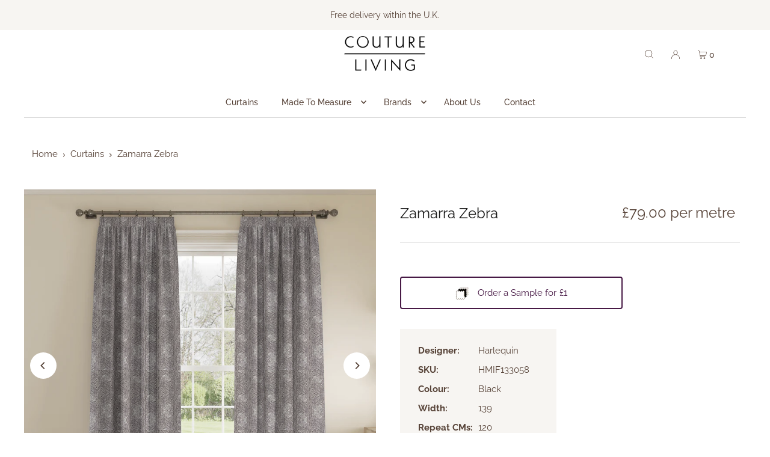

--- FILE ---
content_type: text/html; charset=utf-8
request_url: https://coutureliving.com/products/zamarra-zebra
body_size: 38867
content:
<!DOCTYPE html>
<html class="no-js" lang="en">
<head>

  <meta name="google-site-verification" content="sUMIFWGt02qR0TObmv8xSC4WU--cA_RqrIAWfz3d1wA" />

  <!-- Google Tag Manager -->
  <script>(function(w,d,s,l,i){w[l]=w[l]||[];w[l].push({'gtm.start':
  new Date().getTime(),event:'gtm.js'});var f=d.getElementsByTagName(s)[0],
  j=d.createElement(s),dl=l!='dataLayer'?'&l='+l:'';j.async=true;j.src=
  'https://www.googletagmanager.com/gtm.js?id='+i+dl;f.parentNode.insertBefore(j,f);
  })(window,document,'script','dataLayer','GTM-KTC6LLT');</script>
  <!-- End Google Tag Manager -->

  <meta charset="utf-8" />
  <meta name="viewport" content="width=device-width, initial-scale=1">

  <!-- Establish early connection to external domains -->
  <link rel="preconnect" href="https://cdn.shopify.com" crossorigin>
  <link rel="preconnect" href="https://fonts.shopify.com" crossorigin>
  <link rel="preconnect" href="https://monorail-edge.shopifysvc.com">
  <link rel="preconnect" href="//ajax.googleapis.com" crossorigin />
  <meta name="viewport" content="width=device-width, initial-scale=1.0, maximum-scale=1.0,user-scalable=0" />

  <!-- Preload onDomain stylesheets and script libraries -->
  <link rel="preload" as="font" href="//coutureliving.com/cdn/fonts/raleway/raleway_n4.2c76ddd103ff0f30b1230f13e160330ff8b2c68a.woff2" type="font/woff2" crossorigin>
  <link rel="preload" as="font" href="//coutureliving.com/cdn/fonts/raleway/raleway_n5.0f898fcb9d16ae9a622ce7e706bb26c4a01b5028.woff2" type="font/woff2" crossorigin>
  <link rel="preload" as="font" href="//coutureliving.com/cdn/fonts/raleway/raleway_n4.2c76ddd103ff0f30b1230f13e160330ff8b2c68a.woff2" type="font/woff2" crossorigin>
  
  
    <meta name="keywords" content="Zamarra Zebra">
  

  <link rel="shortcut icon" href="//coutureliving.com/cdn/shop/files/FAVICON_32x32.png?v=1648982566" type="image/png" />
  <link rel="canonical" href="https://coutureliving.com/products/zamarra-zebra" />

  <title>Harlequin - Zamarra - Zebra - Couture Living</title>
  <meta name="description" content="Esala by Scion from Couture Living, available in Tangerine / Citrus, this fabric is suitable for Cutains or Roman Blinds, Geometric Woven in Orange" />

  


    <meta name="twitter:card" content="summary">
    <meta name="twitter:image" content="https://coutureliving.com/cdn/shopifycloud/storefront/assets/no-image-2048-a2addb12_1024x.gif">



<meta property="og:site_name" content="Couture Living">
<meta property="og:url" content="https://coutureliving.com/products/zamarra-zebra">
<meta property="og:title" content="Zamarra Zebra">
<meta property="og:type" content="product">
<meta property="og:description" content="Esala by Scion from Couture Living, available in Tangerine / Citrus, this fabric is suitable for Cutains or Roman Blinds, Geometric Woven in Orange">

  <meta property="og:price:amount" content="49.38">
  <meta property="og:price:currency" content="GBP">

<meta property="og:image" content="http://coutureliving.com/cdn/shop/products/hmif133058_800x.jpg?v=1654095045">



  <meta name="twitter:site" content="@Couture_Living1">

<meta name="twitter:title" content="Zamarra Zebra">
<meta name="twitter:description" content="Esala by Scion from Couture Living, available in Tangerine / Citrus, this fabric is suitable for Cutains or Roman Blinds, Geometric Woven in Orange">
<meta name="twitter:domain" content="">

  
 <script type="application/ld+json">
   {
     "@context": "https://schema.org",
     "@type": "Product",
     "id": "zamarra-zebra",
     "url": "https:\/\/coutureliving.com\/products\/zamarra-zebra",
     "image": "\/\/coutureliving.com\/cdn\/shop\/products\/hmif133058_1024x.jpg?v=1654095045",
     "name": "Zamarra Zebra",
     "brand": "Harlequin",
     "description": "Collection Mirador\nBrand Harlequin\nSKU HMIF133058\nFabric Width 139\nRepeat CMS 120\nComposition 75% Viscose, 15% Polyester, 10% Cotton\nCare Instructions Do not wash. Warm iron. Do not bleach. Do not tumble dry. Dry clean process P.\n","sku": "HMIF133058","offers": [
        
        {
           "@type": "Offer",
           "price": "49.38",
           "priceCurrency": "GBP",
           "availability": "http://schema.org/InStock",
           "priceValidUntil": "2030-01-01",
           "url": "\/products\/zamarra-zebra"
         }
       
     ]}
 </script>


  <style data-shopify>
:root {
    --main-family: Raleway, sans-serif;
    --main-weight: 400;
    --main-style: normal;
    --main-spacing: 0em;
    --nav-family: Raleway, sans-serif;
    --nav-weight: 500;
    --nav-style: normal;
    --heading-family: Raleway, sans-serif;
    --heading-weight: 400;
    --heading-style: normal;
    --heading-spacing: 0em;

    --font-size: 15px;
    --h1-size: 25px;
    --h2-size: 22px;
    --h3-size: 18px;
    --nav-size: 14px;
    --nav-spacing: 0em;

    --announcement-bar-background: #f7f5f2;
    --announcement-bar-text-color: #564237;
    --homepage-pre-scroll-color: #191918;
    --homepage-pre-scroll-background: #ffffff;
    --homepage-scroll-color: #191918;
    --homepage-scroll-background: #ffffff;
    --pre-scroll-color: #564237;
    --pre-scroll-background: #ffffff;
    --scroll-color: #000000;
    --scroll-background: #ffffff;
    --secondary-color: rgba(0,0,0,0);
    --background: #ffffff;
    --header-color: #191918;
    --text-color: #564237;
    --sale-color: #c50000;
    --dotted-color: #e5e5e5;
    --button-color: #471945;
    --button-hover: #8c4d8a;
    --button-text: #ffffff;
    --secondary-button-color: #564237;
    --secondary-button-hover: #977d6f;
    --secondary-button-text: #ffffff;
    --new-background: #60ac30;
    --new-color: #ffffff;
    --sale-icon-background: #9d0000;
    --sale-icon-color: #ffffff;
    --custom-background: #eb5984;
    --custom-color: #fff;
    --fb-share: #564237;
    --tw-share: #564237;
    --pin-share: #564237;
    --footer-background: #ffffff;
    --footer-text: #564237;
    --footer-button: #eb5984;
    --footer-button-text: #ffffff;
    --cs1-color: #564237;
    --cs1-background: #ffffff;
    --cs2-color: #201f1e;
    --cs2-background: #f7f5f2;
    --cs3-color: #ffffff;
    --cs3-background: #471945;
    --custom-icon-color: var(--text-color);
    --custom-icon-background: var(--background);
    --error-msg-dark: #e81000;
    --error-msg-light: #ffeae8;
    --success-msg-dark: #007f5f;
    --success-msg-light: #e5fff8;
    --free-shipping-bg: #00a89b;
    --free-shipping-text: #ffffff;
    --error-color: #c60808;
    --error-color-light: #fdd0d0;
    --keyboard-focus: #f7f5f2;
    --focus-border-style: solid;
    --focus-border-weight: 1px;
    --section-padding: 45px;
    --section-title-align: center;
    --section-title-border: 1px;
    --border-width: 100px;
    --grid-column-gap: px;
    --details-align: center;
    --select-arrow-bg: url(//coutureliving.com/cdn/shop/t/7/assets/select-arrow.png?v=112595941721225094991670924723);
    --icon-border-color: #ffffff;
    --grid-space: 30px;
    --color-filter-size: 18px;
    --disabled-text: #d3c2b9;
    --listing-size-color: #bfa79a;

    --upsell-border-color: #f2f2f2;

    --star-active: rgb(86, 66, 55);
    --star-inactive: rgb(255, 255, 255);

    --color-body-text: var(--text-color);
    --color-body: var(--background);
    --color-bg: var(--background);
  }
  @media (max-width: 740px) {
     :root {
       --font-size: calc(15px - (15px * 0.15));
       --nav-size: calc(14px - (14px * 0.15));
       --h1-size: calc(25px - (25px * 0.15));
       --h2-size: calc(22px - (22px * 0.15));
       --h3-size: calc(18px - (18px * 0.15));
     }
   }
</style>


  <link rel="stylesheet" href="//coutureliving.com/cdn/shop/t/7/assets/stylesheet.min.css?v=71710953695313137471670924723" type="text/css">

  <style>
  @font-face {
  font-family: Raleway;
  font-weight: 400;
  font-style: normal;
  font-display: swap;
  src: url("//coutureliving.com/cdn/fonts/raleway/raleway_n4.2c76ddd103ff0f30b1230f13e160330ff8b2c68a.woff2") format("woff2"),
       url("//coutureliving.com/cdn/fonts/raleway/raleway_n4.c057757dddc39994ad5d9c9f58e7c2c2a72359a9.woff") format("woff");
}

  @font-face {
  font-family: Raleway;
  font-weight: 500;
  font-style: normal;
  font-display: swap;
  src: url("//coutureliving.com/cdn/fonts/raleway/raleway_n5.0f898fcb9d16ae9a622ce7e706bb26c4a01b5028.woff2") format("woff2"),
       url("//coutureliving.com/cdn/fonts/raleway/raleway_n5.c754eb57a4de1b66b11f20a04a7e3f1462e000f4.woff") format("woff");
}

  @font-face {
  font-family: Raleway;
  font-weight: 400;
  font-style: normal;
  font-display: swap;
  src: url("//coutureliving.com/cdn/fonts/raleway/raleway_n4.2c76ddd103ff0f30b1230f13e160330ff8b2c68a.woff2") format("woff2"),
       url("//coutureliving.com/cdn/fonts/raleway/raleway_n4.c057757dddc39994ad5d9c9f58e7c2c2a72359a9.woff") format("woff");
}

  @font-face {
  font-family: Raleway;
  font-weight: 700;
  font-style: normal;
  font-display: swap;
  src: url("//coutureliving.com/cdn/fonts/raleway/raleway_n7.740cf9e1e4566800071db82eeca3cca45f43ba63.woff2") format("woff2"),
       url("//coutureliving.com/cdn/fonts/raleway/raleway_n7.84943791ecde186400af8db54cf3b5b5e5049a8f.woff") format("woff");
}

  @font-face {
  font-family: Raleway;
  font-weight: 400;
  font-style: italic;
  font-display: swap;
  src: url("//coutureliving.com/cdn/fonts/raleway/raleway_i4.aaa73a72f55a5e60da3e9a082717e1ed8f22f0a2.woff2") format("woff2"),
       url("//coutureliving.com/cdn/fonts/raleway/raleway_i4.650670cc243082f8988ecc5576b6d613cfd5a8ee.woff") format("woff");
}

  @font-face {
  font-family: Raleway;
  font-weight: 700;
  font-style: italic;
  font-display: swap;
  src: url("//coutureliving.com/cdn/fonts/raleway/raleway_i7.6d68e3c55f3382a6b4f1173686f538d89ce56dbc.woff2") format("woff2"),
       url("//coutureliving.com/cdn/fonts/raleway/raleway_i7.ed82a5a5951418ec5b6b0a5010cb65216574b2bd.woff") format("woff");
}

  </style>

  
  

  <!-- Global site tag (gtag.js) - Google Ads: 758420256 -->
<script async src="https://www.googletagmanager.com/gtag/js?id=AW-758420256"></script>
<script>
  window.dataLayer = window.dataLayer || [];
  function gtag(){dataLayer.push(arguments);}
  gtag('js', new Date());

  gtag('config', 'AW-758420256');
</script>


<link href="https://monorail-edge.shopifysvc.com" rel="dns-prefetch">
<script>(function(){if ("sendBeacon" in navigator && "performance" in window) {try {var session_token_from_headers = performance.getEntriesByType('navigation')[0].serverTiming.find(x => x.name == '_s').description;} catch {var session_token_from_headers = undefined;}var session_cookie_matches = document.cookie.match(/_shopify_s=([^;]*)/);var session_token_from_cookie = session_cookie_matches && session_cookie_matches.length === 2 ? session_cookie_matches[1] : "";var session_token = session_token_from_headers || session_token_from_cookie || "";function handle_abandonment_event(e) {var entries = performance.getEntries().filter(function(entry) {return /monorail-edge.shopifysvc.com/.test(entry.name);});if (!window.abandonment_tracked && entries.length === 0) {window.abandonment_tracked = true;var currentMs = Date.now();var navigation_start = performance.timing.navigationStart;var payload = {shop_id: 61378625714,url: window.location.href,navigation_start,duration: currentMs - navigation_start,session_token,page_type: "product"};window.navigator.sendBeacon("https://monorail-edge.shopifysvc.com/v1/produce", JSON.stringify({schema_id: "online_store_buyer_site_abandonment/1.1",payload: payload,metadata: {event_created_at_ms: currentMs,event_sent_at_ms: currentMs}}));}}window.addEventListener('pagehide', handle_abandonment_event);}}());</script>
<script id="web-pixels-manager-setup">(function e(e,d,r,n,o){if(void 0===o&&(o={}),!Boolean(null===(a=null===(i=window.Shopify)||void 0===i?void 0:i.analytics)||void 0===a?void 0:a.replayQueue)){var i,a;window.Shopify=window.Shopify||{};var t=window.Shopify;t.analytics=t.analytics||{};var s=t.analytics;s.replayQueue=[],s.publish=function(e,d,r){return s.replayQueue.push([e,d,r]),!0};try{self.performance.mark("wpm:start")}catch(e){}var l=function(){var e={modern:/Edge?\/(1{2}[4-9]|1[2-9]\d|[2-9]\d{2}|\d{4,})\.\d+(\.\d+|)|Firefox\/(1{2}[4-9]|1[2-9]\d|[2-9]\d{2}|\d{4,})\.\d+(\.\d+|)|Chrom(ium|e)\/(9{2}|\d{3,})\.\d+(\.\d+|)|(Maci|X1{2}).+ Version\/(15\.\d+|(1[6-9]|[2-9]\d|\d{3,})\.\d+)([,.]\d+|)( \(\w+\)|)( Mobile\/\w+|) Safari\/|Chrome.+OPR\/(9{2}|\d{3,})\.\d+\.\d+|(CPU[ +]OS|iPhone[ +]OS|CPU[ +]iPhone|CPU IPhone OS|CPU iPad OS)[ +]+(15[._]\d+|(1[6-9]|[2-9]\d|\d{3,})[._]\d+)([._]\d+|)|Android:?[ /-](13[3-9]|1[4-9]\d|[2-9]\d{2}|\d{4,})(\.\d+|)(\.\d+|)|Android.+Firefox\/(13[5-9]|1[4-9]\d|[2-9]\d{2}|\d{4,})\.\d+(\.\d+|)|Android.+Chrom(ium|e)\/(13[3-9]|1[4-9]\d|[2-9]\d{2}|\d{4,})\.\d+(\.\d+|)|SamsungBrowser\/([2-9]\d|\d{3,})\.\d+/,legacy:/Edge?\/(1[6-9]|[2-9]\d|\d{3,})\.\d+(\.\d+|)|Firefox\/(5[4-9]|[6-9]\d|\d{3,})\.\d+(\.\d+|)|Chrom(ium|e)\/(5[1-9]|[6-9]\d|\d{3,})\.\d+(\.\d+|)([\d.]+$|.*Safari\/(?![\d.]+ Edge\/[\d.]+$))|(Maci|X1{2}).+ Version\/(10\.\d+|(1[1-9]|[2-9]\d|\d{3,})\.\d+)([,.]\d+|)( \(\w+\)|)( Mobile\/\w+|) Safari\/|Chrome.+OPR\/(3[89]|[4-9]\d|\d{3,})\.\d+\.\d+|(CPU[ +]OS|iPhone[ +]OS|CPU[ +]iPhone|CPU IPhone OS|CPU iPad OS)[ +]+(10[._]\d+|(1[1-9]|[2-9]\d|\d{3,})[._]\d+)([._]\d+|)|Android:?[ /-](13[3-9]|1[4-9]\d|[2-9]\d{2}|\d{4,})(\.\d+|)(\.\d+|)|Mobile Safari.+OPR\/([89]\d|\d{3,})\.\d+\.\d+|Android.+Firefox\/(13[5-9]|1[4-9]\d|[2-9]\d{2}|\d{4,})\.\d+(\.\d+|)|Android.+Chrom(ium|e)\/(13[3-9]|1[4-9]\d|[2-9]\d{2}|\d{4,})\.\d+(\.\d+|)|Android.+(UC? ?Browser|UCWEB|U3)[ /]?(15\.([5-9]|\d{2,})|(1[6-9]|[2-9]\d|\d{3,})\.\d+)\.\d+|SamsungBrowser\/(5\.\d+|([6-9]|\d{2,})\.\d+)|Android.+MQ{2}Browser\/(14(\.(9|\d{2,})|)|(1[5-9]|[2-9]\d|\d{3,})(\.\d+|))(\.\d+|)|K[Aa][Ii]OS\/(3\.\d+|([4-9]|\d{2,})\.\d+)(\.\d+|)/},d=e.modern,r=e.legacy,n=navigator.userAgent;return n.match(d)?"modern":n.match(r)?"legacy":"unknown"}(),u="modern"===l?"modern":"legacy",c=(null!=n?n:{modern:"",legacy:""})[u],f=function(e){return[e.baseUrl,"/wpm","/b",e.hashVersion,"modern"===e.buildTarget?"m":"l",".js"].join("")}({baseUrl:d,hashVersion:r,buildTarget:u}),m=function(e){var d=e.version,r=e.bundleTarget,n=e.surface,o=e.pageUrl,i=e.monorailEndpoint;return{emit:function(e){var a=e.status,t=e.errorMsg,s=(new Date).getTime(),l=JSON.stringify({metadata:{event_sent_at_ms:s},events:[{schema_id:"web_pixels_manager_load/3.1",payload:{version:d,bundle_target:r,page_url:o,status:a,surface:n,error_msg:t},metadata:{event_created_at_ms:s}}]});if(!i)return console&&console.warn&&console.warn("[Web Pixels Manager] No Monorail endpoint provided, skipping logging."),!1;try{return self.navigator.sendBeacon.bind(self.navigator)(i,l)}catch(e){}var u=new XMLHttpRequest;try{return u.open("POST",i,!0),u.setRequestHeader("Content-Type","text/plain"),u.send(l),!0}catch(e){return console&&console.warn&&console.warn("[Web Pixels Manager] Got an unhandled error while logging to Monorail."),!1}}}}({version:r,bundleTarget:l,surface:e.surface,pageUrl:self.location.href,monorailEndpoint:e.monorailEndpoint});try{o.browserTarget=l,function(e){var d=e.src,r=e.async,n=void 0===r||r,o=e.onload,i=e.onerror,a=e.sri,t=e.scriptDataAttributes,s=void 0===t?{}:t,l=document.createElement("script"),u=document.querySelector("head"),c=document.querySelector("body");if(l.async=n,l.src=d,a&&(l.integrity=a,l.crossOrigin="anonymous"),s)for(var f in s)if(Object.prototype.hasOwnProperty.call(s,f))try{l.dataset[f]=s[f]}catch(e){}if(o&&l.addEventListener("load",o),i&&l.addEventListener("error",i),u)u.appendChild(l);else{if(!c)throw new Error("Did not find a head or body element to append the script");c.appendChild(l)}}({src:f,async:!0,onload:function(){if(!function(){var e,d;return Boolean(null===(d=null===(e=window.Shopify)||void 0===e?void 0:e.analytics)||void 0===d?void 0:d.initialized)}()){var d=window.webPixelsManager.init(e)||void 0;if(d){var r=window.Shopify.analytics;r.replayQueue.forEach((function(e){var r=e[0],n=e[1],o=e[2];d.publishCustomEvent(r,n,o)})),r.replayQueue=[],r.publish=d.publishCustomEvent,r.visitor=d.visitor,r.initialized=!0}}},onerror:function(){return m.emit({status:"failed",errorMsg:"".concat(f," has failed to load")})},sri:function(e){var d=/^sha384-[A-Za-z0-9+/=]+$/;return"string"==typeof e&&d.test(e)}(c)?c:"",scriptDataAttributes:o}),m.emit({status:"loading"})}catch(e){m.emit({status:"failed",errorMsg:(null==e?void 0:e.message)||"Unknown error"})}}})({shopId: 61378625714,storefrontBaseUrl: "https://coutureliving.com",extensionsBaseUrl: "https://extensions.shopifycdn.com/cdn/shopifycloud/web-pixels-manager",monorailEndpoint: "https://monorail-edge.shopifysvc.com/unstable/produce_batch",surface: "storefront-renderer",enabledBetaFlags: ["2dca8a86"],webPixelsConfigList: [{"id":"942997890","configuration":"{\"config\":\"{\\\"pixel_id\\\":\\\"GT-NBPJLP8\\\",\\\"target_country\\\":\\\"GB\\\",\\\"gtag_events\\\":[{\\\"type\\\":\\\"purchase\\\",\\\"action_label\\\":\\\"MC-WN4S6BFKDZ\\\"},{\\\"type\\\":\\\"page_view\\\",\\\"action_label\\\":\\\"MC-WN4S6BFKDZ\\\"},{\\\"type\\\":\\\"view_item\\\",\\\"action_label\\\":\\\"MC-WN4S6BFKDZ\\\"}],\\\"enable_monitoring_mode\\\":false}\"}","eventPayloadVersion":"v1","runtimeContext":"OPEN","scriptVersion":"b2a88bafab3e21179ed38636efcd8a93","type":"APP","apiClientId":1780363,"privacyPurposes":[],"dataSharingAdjustments":{"protectedCustomerApprovalScopes":["read_customer_address","read_customer_email","read_customer_name","read_customer_personal_data","read_customer_phone"]}},{"id":"shopify-app-pixel","configuration":"{}","eventPayloadVersion":"v1","runtimeContext":"STRICT","scriptVersion":"0450","apiClientId":"shopify-pixel","type":"APP","privacyPurposes":["ANALYTICS","MARKETING"]},{"id":"shopify-custom-pixel","eventPayloadVersion":"v1","runtimeContext":"LAX","scriptVersion":"0450","apiClientId":"shopify-pixel","type":"CUSTOM","privacyPurposes":["ANALYTICS","MARKETING"]}],isMerchantRequest: false,initData: {"shop":{"name":"Couture Living","paymentSettings":{"currencyCode":"GBP"},"myshopifyDomain":"couture-living.myshopify.com","countryCode":"GB","storefrontUrl":"https:\/\/coutureliving.com"},"customer":null,"cart":null,"checkout":null,"productVariants":[{"price":{"amount":49.38,"currencyCode":"GBP"},"product":{"title":"Zamarra Zebra","vendor":"Harlequin","id":"7333083775154","untranslatedTitle":"Zamarra Zebra","url":"\/products\/zamarra-zebra","type":""},"id":"42011100676274","image":{"src":"\/\/coutureliving.com\/cdn\/shop\/products\/hmif133058.jpg?v=1654095045"},"sku":"HMIF133058","title":"Default","untranslatedTitle":"Default"}],"purchasingCompany":null},},"https://coutureliving.com/cdn","fcfee988w5aeb613cpc8e4bc33m6693e112",{"modern":"","legacy":""},{"shopId":"61378625714","storefrontBaseUrl":"https:\/\/coutureliving.com","extensionBaseUrl":"https:\/\/extensions.shopifycdn.com\/cdn\/shopifycloud\/web-pixels-manager","surface":"storefront-renderer","enabledBetaFlags":"[\"2dca8a86\"]","isMerchantRequest":"false","hashVersion":"fcfee988w5aeb613cpc8e4bc33m6693e112","publish":"custom","events":"[[\"page_viewed\",{}],[\"product_viewed\",{\"productVariant\":{\"price\":{\"amount\":49.38,\"currencyCode\":\"GBP\"},\"product\":{\"title\":\"Zamarra Zebra\",\"vendor\":\"Harlequin\",\"id\":\"7333083775154\",\"untranslatedTitle\":\"Zamarra Zebra\",\"url\":\"\/products\/zamarra-zebra\",\"type\":\"\"},\"id\":\"42011100676274\",\"image\":{\"src\":\"\/\/coutureliving.com\/cdn\/shop\/products\/hmif133058.jpg?v=1654095045\"},\"sku\":\"HMIF133058\",\"title\":\"Default\",\"untranslatedTitle\":\"Default\"}}]]"});</script><script>
  window.ShopifyAnalytics = window.ShopifyAnalytics || {};
  window.ShopifyAnalytics.meta = window.ShopifyAnalytics.meta || {};
  window.ShopifyAnalytics.meta.currency = 'GBP';
  var meta = {"product":{"id":7333083775154,"gid":"gid:\/\/shopify\/Product\/7333083775154","vendor":"Harlequin","type":"","handle":"zamarra-zebra","variants":[{"id":42011100676274,"price":4938,"name":"Zamarra Zebra","public_title":null,"sku":"HMIF133058"}],"remote":false},"page":{"pageType":"product","resourceType":"product","resourceId":7333083775154,"requestId":"bb927d8b-bbe4-401c-8188-3cc5d92630f2-1768873764"}};
  for (var attr in meta) {
    window.ShopifyAnalytics.meta[attr] = meta[attr];
  }
</script>
<script class="analytics">
  (function () {
    var customDocumentWrite = function(content) {
      var jquery = null;

      if (window.jQuery) {
        jquery = window.jQuery;
      } else if (window.Checkout && window.Checkout.$) {
        jquery = window.Checkout.$;
      }

      if (jquery) {
        jquery('body').append(content);
      }
    };

    var hasLoggedConversion = function(token) {
      if (token) {
        return document.cookie.indexOf('loggedConversion=' + token) !== -1;
      }
      return false;
    }

    var setCookieIfConversion = function(token) {
      if (token) {
        var twoMonthsFromNow = new Date(Date.now());
        twoMonthsFromNow.setMonth(twoMonthsFromNow.getMonth() + 2);

        document.cookie = 'loggedConversion=' + token + '; expires=' + twoMonthsFromNow;
      }
    }

    var trekkie = window.ShopifyAnalytics.lib = window.trekkie = window.trekkie || [];
    if (trekkie.integrations) {
      return;
    }
    trekkie.methods = [
      'identify',
      'page',
      'ready',
      'track',
      'trackForm',
      'trackLink'
    ];
    trekkie.factory = function(method) {
      return function() {
        var args = Array.prototype.slice.call(arguments);
        args.unshift(method);
        trekkie.push(args);
        return trekkie;
      };
    };
    for (var i = 0; i < trekkie.methods.length; i++) {
      var key = trekkie.methods[i];
      trekkie[key] = trekkie.factory(key);
    }
    trekkie.load = function(config) {
      trekkie.config = config || {};
      trekkie.config.initialDocumentCookie = document.cookie;
      var first = document.getElementsByTagName('script')[0];
      var script = document.createElement('script');
      script.type = 'text/javascript';
      script.onerror = function(e) {
        var scriptFallback = document.createElement('script');
        scriptFallback.type = 'text/javascript';
        scriptFallback.onerror = function(error) {
                var Monorail = {
      produce: function produce(monorailDomain, schemaId, payload) {
        var currentMs = new Date().getTime();
        var event = {
          schema_id: schemaId,
          payload: payload,
          metadata: {
            event_created_at_ms: currentMs,
            event_sent_at_ms: currentMs
          }
        };
        return Monorail.sendRequest("https://" + monorailDomain + "/v1/produce", JSON.stringify(event));
      },
      sendRequest: function sendRequest(endpointUrl, payload) {
        // Try the sendBeacon API
        if (window && window.navigator && typeof window.navigator.sendBeacon === 'function' && typeof window.Blob === 'function' && !Monorail.isIos12()) {
          var blobData = new window.Blob([payload], {
            type: 'text/plain'
          });

          if (window.navigator.sendBeacon(endpointUrl, blobData)) {
            return true;
          } // sendBeacon was not successful

        } // XHR beacon

        var xhr = new XMLHttpRequest();

        try {
          xhr.open('POST', endpointUrl);
          xhr.setRequestHeader('Content-Type', 'text/plain');
          xhr.send(payload);
        } catch (e) {
          console.log(e);
        }

        return false;
      },
      isIos12: function isIos12() {
        return window.navigator.userAgent.lastIndexOf('iPhone; CPU iPhone OS 12_') !== -1 || window.navigator.userAgent.lastIndexOf('iPad; CPU OS 12_') !== -1;
      }
    };
    Monorail.produce('monorail-edge.shopifysvc.com',
      'trekkie_storefront_load_errors/1.1',
      {shop_id: 61378625714,
      theme_id: 132113858738,
      app_name: "storefront",
      context_url: window.location.href,
      source_url: "//coutureliving.com/cdn/s/trekkie.storefront.cd680fe47e6c39ca5d5df5f0a32d569bc48c0f27.min.js"});

        };
        scriptFallback.async = true;
        scriptFallback.src = '//coutureliving.com/cdn/s/trekkie.storefront.cd680fe47e6c39ca5d5df5f0a32d569bc48c0f27.min.js';
        first.parentNode.insertBefore(scriptFallback, first);
      };
      script.async = true;
      script.src = '//coutureliving.com/cdn/s/trekkie.storefront.cd680fe47e6c39ca5d5df5f0a32d569bc48c0f27.min.js';
      first.parentNode.insertBefore(script, first);
    };
    trekkie.load(
      {"Trekkie":{"appName":"storefront","development":false,"defaultAttributes":{"shopId":61378625714,"isMerchantRequest":null,"themeId":132113858738,"themeCityHash":"6146399537672371979","contentLanguage":"en","currency":"GBP","eventMetadataId":"29054d0e-34a4-4b14-bdb6-f4a94712b02b"},"isServerSideCookieWritingEnabled":true,"monorailRegion":"shop_domain","enabledBetaFlags":["65f19447"]},"Session Attribution":{},"S2S":{"facebookCapiEnabled":false,"source":"trekkie-storefront-renderer","apiClientId":580111}}
    );

    var loaded = false;
    trekkie.ready(function() {
      if (loaded) return;
      loaded = true;

      window.ShopifyAnalytics.lib = window.trekkie;

      var originalDocumentWrite = document.write;
      document.write = customDocumentWrite;
      try { window.ShopifyAnalytics.merchantGoogleAnalytics.call(this); } catch(error) {};
      document.write = originalDocumentWrite;

      window.ShopifyAnalytics.lib.page(null,{"pageType":"product","resourceType":"product","resourceId":7333083775154,"requestId":"bb927d8b-bbe4-401c-8188-3cc5d92630f2-1768873764","shopifyEmitted":true});

      var match = window.location.pathname.match(/checkouts\/(.+)\/(thank_you|post_purchase)/)
      var token = match? match[1]: undefined;
      if (!hasLoggedConversion(token)) {
        setCookieIfConversion(token);
        window.ShopifyAnalytics.lib.track("Viewed Product",{"currency":"GBP","variantId":42011100676274,"productId":7333083775154,"productGid":"gid:\/\/shopify\/Product\/7333083775154","name":"Zamarra Zebra","price":"49.38","sku":"HMIF133058","brand":"Harlequin","variant":null,"category":"","nonInteraction":true,"remote":false},undefined,undefined,{"shopifyEmitted":true});
      window.ShopifyAnalytics.lib.track("monorail:\/\/trekkie_storefront_viewed_product\/1.1",{"currency":"GBP","variantId":42011100676274,"productId":7333083775154,"productGid":"gid:\/\/shopify\/Product\/7333083775154","name":"Zamarra Zebra","price":"49.38","sku":"HMIF133058","brand":"Harlequin","variant":null,"category":"","nonInteraction":true,"remote":false,"referer":"https:\/\/coutureliving.com\/products\/zamarra-zebra"});
      }
    });


        var eventsListenerScript = document.createElement('script');
        eventsListenerScript.async = true;
        eventsListenerScript.src = "//coutureliving.com/cdn/shopifycloud/storefront/assets/shop_events_listener-3da45d37.js";
        document.getElementsByTagName('head')[0].appendChild(eventsListenerScript);

})();</script>
  <script>
  if (!window.ga || (window.ga && typeof window.ga !== 'function')) {
    window.ga = function ga() {
      (window.ga.q = window.ga.q || []).push(arguments);
      if (window.Shopify && window.Shopify.analytics && typeof window.Shopify.analytics.publish === 'function') {
        window.Shopify.analytics.publish("ga_stub_called", {}, {sendTo: "google_osp_migration"});
      }
      console.error("Shopify's Google Analytics stub called with:", Array.from(arguments), "\nSee https://help.shopify.com/manual/promoting-marketing/pixels/pixel-migration#google for more information.");
    };
    if (window.Shopify && window.Shopify.analytics && typeof window.Shopify.analytics.publish === 'function') {
      window.Shopify.analytics.publish("ga_stub_initialized", {}, {sendTo: "google_osp_migration"});
    }
  }
</script>
<script
  defer
  src="https://coutureliving.com/cdn/shopifycloud/perf-kit/shopify-perf-kit-3.0.4.min.js"
  data-application="storefront-renderer"
  data-shop-id="61378625714"
  data-render-region="gcp-us-east1"
  data-page-type="product"
  data-theme-instance-id="132113858738"
  data-theme-name="Icon (Squashed Pixel)"
  data-theme-version="8.4.1"
  data-monorail-region="shop_domain"
  data-resource-timing-sampling-rate="10"
  data-shs="true"
  data-shs-beacon="true"
  data-shs-export-with-fetch="true"
  data-shs-logs-sample-rate="1"
  data-shs-beacon-endpoint="https://coutureliving.com/api/collect"
></script>
</head>
<body class="gridlock template-product js-slideout-toggle-wrapper js-modal-toggle-wrapper theme-features__secondary-color-not-black--false theme-features__product-variants--swatches theme-features__image-flip--disabled theme-features__sold-out-icon--enabled theme-features__sale-icon--enabled theme-features__new-icon--enabled theme-features__section-titles--none theme-features__section-title-align--center theme-features__details-align--center theme-features__rounded-buttons--enabled theme-features__zoom-effect--disabled theme-features__icon-position--top_right theme-features__icon-shape--circle">

  <!-- Google Tag Manager (noscript) -->
  <noscript><iframe src="https://www.googletagmanager.com/ns.html?id=GTM-KTC6LLT"
  height="0" width="0" style="display:none;visibility:hidden"></iframe></noscript>
  <!-- End Google Tag Manager (noscript) -->

  <div class="js-slideout-overlay site-overlay"></div>
  <div class="js-modal-overlay site-overlay"></div>

  <aside class="slideout slideout__drawer-left" data-wau-slideout="mobile-navigation" id="slideout-mobile-navigation">
    <div id="shopify-section-mobile-navigation" class="shopify-section"><nav class="mobile-menu" role="navigation" data-section-id="mobile-navigation" data-section-type="mobile-navigation">
  <div class="slideout__trigger--close">
    <button class="slideout__trigger-mobile-menu js-slideout-close" data-slideout-direction="left" aria-label="Close navigation" tabindex="0" type="button" name="button">
      <div class="icn-close"></div>
    </button>
  </div>
  
    
        <div class="mobile-menu__block mobile-menu__search" ><predictive-search
            data-routes="/search/suggest"
            data-show-only-products="false"
            data-results-per-resource="6"
            data-input-selector='input[name="q"]'
            data-results-selector="#predictive-search"
            ><form action="/search" method="get">
              <input
                type="text"
                name="q"
                id="searchbox-mobile-navigation"
                class="searchbox__input"
                placeholder="Search"
                value=""role="combobox"
                  aria-expanded="false"
                  aria-owns="predictive-search-results-list"
                  aria-controls="predictive-search-results-list"
                  aria-haspopup="listbox"
                  aria-autocomplete="list"
                  autocorrect="off"
                  autocomplete="off"
                  autocapitalize="off"
                  spellcheck="false"/>
              <input name="options[prefix]" type="hidden" value="last">

              
<div id="predictive-search" class="predictive-search" tabindex="-1"></div></form></predictive-search></div>
      
  
    

        
        

        <ul class="js-accordion js-accordion-mobile-nav c-accordion c-accordion--mobile-nav c-accordion--1603134"
            id="c-accordion--1603134"
            

             >

          

          

            

            
            <li>
              <a class="js-accordion-link c-accordion__link" href="/collections/curtains">Curtains</a>
            </li>
            
          

            

            

              

              
              

              <li class="js-accordion-header c-accordion__header">
                <a class="js-accordion-link c-accordion__link" href="/pages/made-to-measure">Made To Measure</a>
                <button class="dropdown-arrow" aria-label="Made To Measure" data-toggle="accordion" aria-expanded="false" aria-controls="c-accordion__panel--1603134-2" >
                  
  
    <svg class="icon--apollo-down-carrot c-accordion__header--icon vib-center" height="6px" version="1.1" xmlns="http://www.w3.org/2000/svg" xmlns:xlink="http://www.w3.org/1999/xlink" x="0px" y="0px"
    	 viewBox="0 0 20 13.3" xml:space="preserve">
      <g class="hover-fill" fill="#000000">
        <polygon points="17.7,0 10,8.3 2.3,0 0,2.5 10,13.3 20,2.5 "/>
      </g>
      <style>.c-accordion__header .icon--apollo-down-carrot:hover .hover-fill { fill: #000000;}</style>
    </svg>
  






                </button>
              </li>

              <li class="c-accordion__panel c-accordion__panel--1603134-2" id="c-accordion__panel--1603134-2" data-parent="#c-accordion--1603134">

                

                <ul class="js-accordion js-accordion-mobile-nav c-accordion c-accordion--mobile-nav c-accordion--mobile-nav__inner c-accordion--1603134-1" id="c-accordion--1603134-1">

                  
                    
                    <li>
                      <a class="js-accordion-link c-accordion__link" href="/pages/our-made-to-measure-process">Our Process</a>
                    </li>
                    
                  
                    
                    <li>
                      <a class="js-accordion-link c-accordion__link" href="/pages/couture-full-fit-service">Full Fit Service</a>
                    </li>
                    
                  
                    
                    <li>
                      <a class="js-accordion-link c-accordion__link" href="/pages/measuring-guides">Measuring Guides</a>
                    </li>
                    
                  
                </ul>
              </li>
            
          

            

            

              

              
              

              <li class="js-accordion-header c-accordion__header">
                <a class="js-accordion-link c-accordion__link" href="#">Brands</a>
                <button class="dropdown-arrow" aria-label="Brands" data-toggle="accordion" aria-expanded="false" aria-controls="c-accordion__panel--1603134-3" >
                  
  
    <svg class="icon--apollo-down-carrot c-accordion__header--icon vib-center" height="6px" version="1.1" xmlns="http://www.w3.org/2000/svg" xmlns:xlink="http://www.w3.org/1999/xlink" x="0px" y="0px"
    	 viewBox="0 0 20 13.3" xml:space="preserve">
      <g class="hover-fill" fill="#000000">
        <polygon points="17.7,0 10,8.3 2.3,0 0,2.5 10,13.3 20,2.5 "/>
      </g>
      <style>.c-accordion__header .icon--apollo-down-carrot:hover .hover-fill { fill: #000000;}</style>
    </svg>
  






                </button>
              </li>

              <li class="c-accordion__panel c-accordion__panel--1603134-3" id="c-accordion__panel--1603134-3" data-parent="#c-accordion--1603134">

                

                <ul class="js-accordion js-accordion-mobile-nav c-accordion c-accordion--mobile-nav c-accordion--mobile-nav__inner c-accordion--1603134-1" id="c-accordion--1603134-1">

                  
                    
                    <li>
                      <a class="js-accordion-link c-accordion__link" href="/collections/casamance">Casamance</a>
                    </li>
                    
                  
                    
                    <li>
                      <a class="js-accordion-link c-accordion__link" href="/collections/casadeco">Casadeco</a>
                    </li>
                    
                  
                    
                    <li>
                      <a class="js-accordion-link c-accordion__link" href="/collections/clarke-clarke">Clarke &amp; Clarke</a>
                    </li>
                    
                  
                    
                    <li>
                      <a class="js-accordion-link c-accordion__link" href="/collections/designers-guild">Designers Guild</a>
                    </li>
                    
                  
                    
                    <li>
                      <a class="js-accordion-link c-accordion__link" href="/collections/gp-j-baker">GP&amp;J Barker</a>
                    </li>
                    
                  
                    
                    <li>
                      <a class="js-accordion-link c-accordion__link" href="/collections/osborne-little">Osborne &amp; Little</a>
                    </li>
                    
                  
                    
                    <li>
                      <a class="js-accordion-link c-accordion__link" href="/collections/harlequin">Harlequin</a>
                    </li>
                    
                  
                    
                    <li>
                      <a class="js-accordion-link c-accordion__link" href="/collections/morris-co">Morris &amp; Co</a>
                    </li>
                    
                  
                    
                    <li>
                      <a class="js-accordion-link c-accordion__link" href="/collections/prestigious-textiles">Prestigious Textiles</a>
                    </li>
                    
                  
                    
                    <li>
                      <a class="js-accordion-link c-accordion__link" href="/collections/romo">Romo</a>
                    </li>
                    
                  
                    
                    <li>
                      <a class="js-accordion-link c-accordion__link" href="/collections/sanderson">Sanderson</a>
                    </li>
                    
                  
                </ul>
              </li>
            
          

            

            
            <li>
              <a class="js-accordion-link c-accordion__link" href="/pages/about-us">About Us</a>
            </li>
            
          

            

            
            <li>
              <a class="js-accordion-link c-accordion__link" href="/pages/contact">Contact</a>
            </li>
            
          
          
            
              <li class="mobile-menu__item">
                <a href="/account/login">
                  <svg class="icon--icon-theme-user mobile-menu__item--icon vib-center" version="1.1" xmlns="http://www.w3.org/2000/svg" xmlns:xlink="http://www.w3.org/1999/xlink" x="0px" y="0px"
       viewBox="0 0 20.5 20" height="16px" xml:space="preserve">
       <g class="hover-fill" fill="#000000">
         <path d="M12.7,9.6c1.6-0.9,2.7-2.6,2.7-4.5c0-2.8-2.3-5.1-5.1-5.1C7.4,0,5.1,2.3,5.1,5.1c0,1.9,1.1,3.6,2.7,4.5
           C3.3,10.7,0,14.7,0,19.5C0,19.8,0.2,20,0.5,20s0.5-0.2,0.5-0.5c0-5.1,4.2-9.3,9.3-9.3s9.3,4.2,9.3,9.3c0,0.3,0.2,0.5,0.5,0.5
           s0.5-0.2,0.5-0.5C20.5,14.7,17.1,10.7,12.7,9.6z M6,5.1c0-2.3,1.9-4.2,4.2-4.2s4.2,1.9,4.2,4.2s-1.9,4.2-4.2,4.2S6,7.4,6,5.1z"/>
       </g>
       <style>.mobile-menu__item .icon--icon-theme-user:hover .hover-fill { fill: #000000;}</style>
    </svg>





                  <span class="mobile-menu__item--text vib-center">&nbsp;&nbsp;Log In/Create Account</span>
                </a>
              </li>
            
          
        </ul><!-- /.c-accordion.c-accordion--mobile-nav -->
      
  
    
        <div class="mobile-menu__block mobile-menu__social text-center" >
          <ul class="social-icons__wrapper">
  
    <li>
      <a href="https://www.facebook.com/CoutureLivingLtd/" target="_blank" aria-label="Facebook">
        


  
    <svg width="33" height="33" viewBox="0 0 33 33" fill="none" xmlns="http://www.w3.org/2000/svg">
      <path d="M22 7H19C16.2 7 14 8.98 14 11.5V14.2H11V17.8H14V25H18V17.8H21L22 14.2H18V11.5C18 10.96 18.4 10.6 19 10.6H22V7Z" fill="#522750"/>
      <circle cx="16.5" cy="16.5" r="15.5" stroke="#471945" stroke-width="2"/>
    </svg>
  




      </a>
    </li>
  
  
    <li>
      <a href="//instagram.com/couture_living" target="_blank" aria-label="Instagram">
        


  
    <svg width="33" height="33" viewBox="0 0 33 33" fill="none" xmlns="http://www.w3.org/2000/svg">
    <path d="M17.0402 12.6C14.7889 12.6 12.9397 14.325 12.9397 16.425C12.9397 18.525 14.7889 20.25 17.0402 20.25C19.2915 20.25 21.1407 18.525 21.1407 16.425C21.1407 14.325 19.2915 12.6 17.0402 12.6ZM17.0402 18.9C15.593 18.9 14.3869 17.775 14.3869 16.425C14.3869 15.075 15.593 13.95 17.0402 13.95C18.4874 13.95 19.6935 15.075 19.6935 16.425C19.6935 17.775 18.4874 18.9 17.0402 18.9ZM21.2211 11.55C20.7387 11.55 20.3367 11.925 20.3367 12.375C20.3367 12.825 20.7387 13.35 21.2211 13.35C21.7035 13.35 22.2663 12.975 22.2663 12.525C22.2663 12.3 22.1859 12.075 21.9447 11.85C21.7035 11.625 21.5427 11.55 21.2211 11.55ZM25 16.425C25 15.375 25 14.4 24.9196 13.35C24.8392 12.225 24.598 11.1 23.6332 10.2C22.6683 9.375 21.5427 9.075 20.1759 9C19.2111 9 18.0854 9 17.0402 9C15.9146 9 14.7889 9 13.6633 9.075C12.4573 9.075 11.3317 9.375 10.3668 10.2C9.40201 11.025 9.1608 12.075 9.0804 13.35C9 14.4 9 15.45 9 16.425C9 17.4 9 18.525 9.0804 19.575C9.1608 20.7 9.40201 21.825 10.3668 22.725C11.2513 23.55 12.3769 23.85 13.7437 23.925C14.8693 24 15.9146 24 17.0402 24C18.1658 24 19.2111 24 20.3367 23.925C21.5427 23.85 22.7487 23.625 23.7136 22.725C24.598 21.9 24.9196 20.85 25 19.575C25 18.525 25 17.475 25 16.425ZM23.1508 20.775C23.0704 21.15 22.8291 21.375 22.5075 21.6C22.1859 21.9 22.0251 21.975 21.6231 22.2C20.5779 22.575 18.0854 22.5 16.9598 22.5C15.8342 22.5 13.2613 22.575 12.2965 22.2C11.8945 22.125 11.6533 21.9 11.4121 21.6C11.0905 21.3 11.0101 21.15 10.7688 20.775C10.3668 19.8 10.4472 17.475 10.4472 16.425C10.4472 15.375 10.3668 12.975 10.7688 12.075C10.8492 11.7 11.0905 11.475 11.4121 11.25C11.7337 11.025 11.8945 10.875 12.2965 10.65C13.3417 10.275 15.8342 10.35 16.9598 10.35C18.0854 10.35 20.6583 10.275 21.6231 10.65C22.0251 10.725 22.2663 10.95 22.5075 11.25C22.8291 11.55 22.9095 11.7 23.1508 12.075C23.5528 12.975 23.4724 15.375 23.4724 16.425C23.4724 17.475 23.6332 19.8 23.1508 20.775Z" fill="#522750"/>
    <circle cx="16.5" cy="16.5" r="15.5" stroke="#471945" stroke-width="2"/>
    </svg>
  




      </a>
    </li>
  
  
    <li>
      <a href="https://twitter.com/Couture_Living1" target="_blank" aria-label="Twitter">
        


  
    <svg width="33" height="33" viewBox="0 0 33 33" fill="none" xmlns="http://www.w3.org/2000/svg">
    <path d="M24.0001 10C23.3266 10.48 22.6531 10.78 21.8572 11.02C21.0613 10.06 19.6531 9.76 18.4286 10.24C17.2041 10.72 16.5307 11.8 16.5307 13V13.66C14.0817 13.72 11.8164 12.58 10.4082 10.66C10.4082 10.66 7.65312 16.66 13.8368 19.36C12.4286 20.32 10.7756 20.74 9.06128 20.68C15.1837 24.04 22.7143 20.68 22.7143 13C22.7143 12.82 22.7143 12.58 22.6531 12.46C23.2654 11.8 23.8164 10.96 24.0001 10Z" fill="#522750"/>
    <circle cx="16.5" cy="16.5" r="15.5" stroke="#471945" stroke-width="2"/>
    </svg>
  




      </a>
    </li>
  
  
    <li>
      <a href="https://www.pinterest.com/couture_living/" target="_blank" aria-label="Pinterest">
        


  
    <svg width="33" height="33" viewBox="0 0 33 33" fill="none" xmlns="http://www.w3.org/2000/svg">
    <path d="M9 13.48C9 12.76 9.09677 11.95 9.3871 11.32C9.77419 10.6 10.1613 9.97 10.6452 9.52C11.129 9.07 11.8065 8.53 12.4839 8.17C13.1613 7.81 13.9355 7.45 14.7097 7.36C15.2903 7.09 16.0645 7 16.8387 7C18.0968 7 19.2581 7.27 20.3226 7.72C21.3871 8.17 22.2581 8.89 22.9355 9.79C23.6129 10.78 24 11.86 24 13.03C24 13.75 23.9032 14.38 23.7097 15.1C23.6129 15.82 23.3226 16.45 23.0323 16.99C22.7419 17.62 22.3548 18.07 21.871 18.52C21.3871 18.97 20.8065 19.33 20.2258 19.6C19.6452 19.87 18.7742 20.05 18 19.96C17.5161 19.96 16.9355 19.87 16.4516 19.6C15.7742 19.51 15.3871 19.15 15.2903 18.79C15.1935 19.06 15.1935 19.51 14.9032 19.96C14.8065 20.41 14.6129 20.77 14.6129 21.04C14.6129 21.13 14.5161 21.4 14.3226 21.76C14.2258 22.03 14.2258 22.21 14.0323 22.48L13.7419 23.2C13.6452 23.47 13.3548 23.83 13.2581 24.01C12.9677 24.28 12.871 24.64 12.4839 25H12.3871L12.2903 24.91C12.1935 23.83 12.1935 23.11 12.1935 22.84C12.1935 22.12 12.2903 21.4 12.4839 20.59C12.5806 19.78 12.871 18.7 13.2581 17.44C13.6452 16.18 13.7419 15.55 13.9355 15.28C13.5484 14.92 13.4516 14.29 13.4516 13.48C13.4516 12.85 13.7419 12.31 14.129 11.77C14.3226 11.32 14.8065 11.05 15.4839 11.05C15.9677 11.05 16.3548 11.14 16.6452 11.5C16.9355 11.77 17.0323 12.13 17.0323 12.58C17.0323 13.03 16.8387 13.84 16.4516 14.65C16.0645 15.46 15.9677 16.18 15.9677 16.72C15.9677 17.17 16.0645 17.53 16.4516 17.8C16.8387 18.07 17.2258 18.25 17.7097 18.25C18.0968 18.25 18.4839 18.16 18.871 17.98C19.2581 17.71 19.5484 17.53 19.7419 17.26C20.2258 16.54 20.6129 15.82 20.8065 15.01C20.9032 14.56 20.9032 14.2 21.0968 13.84C21.0968 13.48 21.1935 13.12 21.1935 12.76C21.1935 11.59 20.8065 10.6 19.9355 9.88C19.0645 9.16 18 8.8 16.6452 8.8C15.0968 8.8 13.8387 9.25 12.7742 10.24C11.7097 11.23 11.2258 12.4 11.2258 13.84C11.2258 14.2 11.2258 14.47 11.3226 14.83C11.4194 14.92 11.6129 15.19 11.7097 15.46C11.8065 15.55 12 15.82 12 15.91C12.0968 16 12.0968 16.18 12.0968 16.27C12.0968 16.54 12.0968 16.72 12 17.08C11.9032 17.35 11.7097 17.44 11.5161 17.44C11.5161 17.44 11.4194 17.44 11.2258 17.44C10.9355 17.35 10.5484 17.08 10.3548 16.81C9.96774 16.54 9.67742 16.18 9.58065 15.82C9.3871 15.37 9.29032 15.01 9.09677 14.65C9.09677 14.29 9 13.84 9 13.48Z" fill="#522750"/>
    <circle cx="16.5" cy="16.5" r="15.5" stroke="#471945" stroke-width="2"/>
    </svg>
  




      </a>
    </li>
  
  
  
  
  

  <li>
    <a href="https://www.houzz.com/pro/coutureliving/" target="_blank" title="Etsy">
      


  
    <svg width="33" height="33" viewBox="0 0 33 33" fill="none" xmlns="http://www.w3.org/2000/svg">
    <path fill-rule="evenodd" clip-rule="evenodd" d="M18.1212 24H23V15.4797L13.2344 12.5915V9H10V24H14.8788V19.2774H18.1212V24Z" fill="#522750"/>
    <circle cx="16.5" cy="16.5" r="15.5" stroke="#471945" stroke-width="2"/>
    </svg>
  




    </a>
  </li>

</ul>

        </div>
      
  
  <style data-shopify>
  .mobile-menu {
    --background-color: #e5e5e5;
    --link-color: #000000;
    --border-color: #e1dfdf;
  }
  </style>
  <style>
    .mobile-menu {
      background: #e5e5e5;
      height: 100vh;
    }
    .slideout__drawer-left,
    .mobile-menu__search input {
      background: #e5e5e5;
    }
    .mobile-menu .mobile-menu__item {
      border-bottom: 1px solid #e1dfdf;
    }
    .mobile-menu__search form input,
    .mobile-menu__cart-icon,
    .mobile-menu__accordion > .mobile-menu__item:first-child {
      border-color: #e1dfdf;
    }
    .mobile-menu .mobile-menu__item a,
    .mobile-menu__cart-status a,
    .mobile-menu .mobile-menu__item i,
    .mobile-menu__featured-text p,
    .mobile-menu__search input,
    .mobile-menu__featured-text a,
    .mobile-menu__search input:focus {
      color: #000000;
    }
    .mobile-menu__search ::-webkit-input-placeholder { /* WebKit browsers */
      color: #000000;
    }
    .mobile-menu__search :-moz-placeholder { /* Mozilla Firefox 4 to 18 */
      color: #000000;
    }
    .mobile-menu__search ::-moz-placeholder { /* Mozilla Firefox 19+ */
      color: #000000;
    }
    .mobile-menu__search :-ms-input-placeholder { /* Internet Explorer 10+ */
      color: #000000;
    }
    .mobile-menu .slideout__trigger-mobile-menu .icn-close:after,
    .mobile-menu .slideout__trigger-mobile-menu .icn-close:before {
      border-color: #000000 !important;
    }

    /* inherit link color */
    .c-accordion.c-accordion--mobile-nav .dropdown-arrow {
      color: #000000;
      border-color: #e1dfdf;
    }
    .c-accordion.c-accordion--mobile-nav:not(.c-accordion--mobile-nav__inner) > li:first-child,
    .c-accordion.c-accordion--mobile-nav li:not(.c-accordion__panel) {
      border-color: #e1dfdf !important;
    }
    .c-accordion.c-accordion--mobile-nav a {
      color: #000000;
      padding: 10px 0 10px 10px;
      display: block;
    }
  </style>
</nav>


</div>
  </aside>

  <div class="site-wrap">

    <div id="shopify-section-announcement-bar" class="shopify-section"><section class="announcement__bar-section topbar gridlock-fluid js-top-bar"
  data-section-id="announcement-bar"
  data-section-type="announcement-bar-section">

  <div class="row">

    

      <div class="desktop-push-3 desktop-6 tablet-6 mobile-3" id="banner-message">
        
          <div class="rte">
            <p>Free delivery within the U.K.</p>
          </div><!-- /.rte -->
        
      </div>

      <ul class="announcement__cart shopping__cart-links desktop-3 tablet-3 mobile-hide right">
        





      </ul>

  </div>

</section>

<style data-shopify>

  .announcement__bar-section {
    --topbar-font-size: 14px;
    --topbar-text-color: #564237;
    --topbar-text-color-light: #ab8c7b;
    --topbar-background-color: #f7f5f2;
    --topbar-font-family:  var(--main-family);
  }

  .announcement__bar-section {
    font-size: 14px;
    font-size: var( --topbar-font-size, 14px);
    text-align: center !important;
  }
  .announcement__bar-section,
  .announcement__bar-section a {
    color: #564237;
    color: var( --topbar-text-color, #564237);
  }

  .announcement__bar-section .slideout__trigger--open button.button-as-link,
  .announcement__bar-section ul.shopping__cart-links li a:hover,
  .announcement__bar-section ul.announcement__bar-nav li a:hover,
  .announcement__bar-section ul.shopping__cart-links li a:focus,
  .announcement__bar-section ul.announcement__bar-nav li a:focus,
  .announcement__bar-section .slideout__trigger-mobile-menu:hover,
  .announcement__bar-section .slideout__trigger-mobile-menu:focus {
    color: #ab8c7b;
    color: var( --topbar-text-color-light, #ab8c7b);
  }
  .announcement__bar-section ul.shopping__cart-links li a {
    font-size: 14px;
    font-size: var( --topbar-font-size, 14px);
  }
  .announcement__bar-section .disclosure__toggle,
  .announcement__bar-section .slideout__trigger--open button.button-as-link {
    font-size: var( --topbar-font-size, 14px) !important;
    font-family: var(--main-family, Raleway, sans-serif) !important;
    color: #564237;
    background-color: #f7f5f2;
  }
  .announcement__bar-section .my-cart-text,
  .announcement__bar-section .js-cart-count {
    font-size: var( --topbar-font-size, 14px) !important;
    font-family: var(--main-family, Raleway, sans-serif) !important;
  }
  .announcement__bar-section p {
    font-size: var( --topbar-font-size, 14px) !important;
  }
  .announcement__bar-section .slideout__trigger--open button.button-as-link:hover,
  .announcement__bar-section .slideout__trigger--open button.button-as-link: visited,
  .announcement__bar-section .disclosure__toggle:hover {
    color: #ab8c7b;
  }
  .announcement__bar-section .disclosure-list {
     background-color: #f7f5f2;
     border: 1px solid #564237;
   }
   .announcement__bar-section .disclosure-list__option {
     color: #f7f5f2;
     text-transform: capitalize;
   }
   .announcement__bar-section .disclosure-list__option:focus, .disclosure-list__option:hover {
     color: #564237;
     border-bottom: 1px solid #564237;
   }
   .announcement__bar-section .disclosure-list__item--current .disclosure-list__option {
     color: #564237;
     border-bottom: 1px solid #564237;
   }

   

</style>


</div>
    <div id="shopify-section-header" class="shopify-section"><header class="header-section"
data-section-id="header"
data-section-type="header-section"
data-sticky="true">

  <div id="navigation">
    <div class="row">
      <div class="nav-container grid__wrapper above"><!-- start nav container -->

        <!-- Mobile menu trigger -->
        <div class="mobile-menu__trigger mobile-only sm-span-3 md-span-2 auto gr1">
          <div class="slideout__trigger--open text-left">
            <button class="slideout__trigger-mobile-menu js-slideout-open text-left" data-wau-slideout-target="mobile-navigation" data-slideout-direction="left" aria-label="Open navigation" tabindex="0" type="button" name="button">
              <svg class="icon--icon-theme-menu-bars slideout__trigger-mobile-menu--icon vib-center" version="1.1" xmlns="http://www.w3.org/2000/svg" xmlns:xlink="http://www.w3.org/1999/xlink" x="0px" y="0px"
       viewBox="0 0 26.7 20" height="14px" xml:space="preserve">
       <g class="hover-fill" fill="var(--pre-scroll-color)">
        <path d="M0,10c0-0.6,0.5-1.1,1.1-1.1h24.4c0.6,0,1.1,0.5,1.1,1.1s-0.5,1.1-1.1,1.1H1.1C0.5,11.1,0,10.6,0,10z"/>
        <path d="M0,18.9c0-0.6,0.5-1.1,1.1-1.1h24.4c0.6,0,1.1,0.5,1.1,1.1S26.2,20,25.6,20H1.1C0.5,20,0,19.5,0,18.9z"/>
        <path d="M0,1.1C0,0.5,0.5,0,1.1,0h24.4c0.6,0,1.1,0.5,1.1,1.1s-0.5,1.1-1.1,1.1H1.1C0.5,2.2,0,1.7,0,1.1z"/>
      </g>
      <style>.slideout__trigger-mobile-menu .icon--icon-theme-menu-bars:hover .hover-fill { fill: var(--pre-scroll-color);}</style>
    </svg>





            </button>
          </div>
        </div>
          <div id="logo" class="sm-span-6 md-span-8 auto span-6 push-3 gr1 above">

<div class="first_logo">
<a href="/">
  <img src="//coutureliving.com/cdn/shop/files/download_1_400x.png?v=1656423562" itemprop="logo">
</a>
</div>
  

</div>

        

        <nav aria-label="Primary Navigation" class="navigation header-navigation span-12 auto gr2">
          <ul role="menubar" aria-label="Primary Navigation" id="main-nav" class="navigation__menu">
            
              



  <li class="navigation__menuitem" role="none">
    <a class="navigation__menulink js-menu-link is_upcase-false" role="menuitem" href="/collections/curtains">Curtains</a>
  </li>


            
              




        <li data-active-class="navigation__menuitem--active" class="navigation__menuitem navigation__menuitem--dropdown js-doubletap-to-go js-aria-expand" aria-haspopup="true" aria-expanded="false" role="none">
          <a class="navigation__menulink js-menu-link js-open-dropdown-on-key is_upcase-false" href="/pages/made-to-measure">
            Made To Measure
            
  
    <svg class="icon--apollo-down-carrot navigation__menulink--icon vib-center" height="6px" version="1.1" xmlns="http://www.w3.org/2000/svg" xmlns:xlink="http://www.w3.org/1999/xlink" x="0px" y="0px"
    	 viewBox="0 0 20 13.3" xml:space="preserve">
      <g class="hover-fill" fill="var(--pre-scroll-color)">
        <polygon points="17.7,0 10,8.3 2.3,0 0,2.5 10,13.3 20,2.5 "/>
      </g>
      <style>.navigation__menulink .icon--apollo-down-carrot:hover .hover-fill { fill: var(--pre-scroll-color);}</style>
    </svg>
  






          </a>

          <ul class="dropdown dropdown--withimage js-dropdown">
            
            
              
<span class="dropdown__navimage dropdown__column">
                
                  
  

  <div class="box-ratio" style="padding-bottom: 100.25%;">
    <img class="lazyload lazyload-fade "
      id="25288394145970"
      data-src="//coutureliving.com/cdn/shop/files/Villa_Nova_Geneva_{width}x.jpg?v=1648982649"
      data-sizes="auto"data-widths="[180, 360, 540, 720]"width="400"
      height="401"
      alt=""
      >
  </div>
                  <noscript>
                    <img src="//coutureliving.com/cdn/shop/files/Villa_Nova_Geneva_300x.jpg?v=1648982649" alt="" class="navigation-image">
                  </noscript>
                
              </span>
              
            
            <span class="dropdown__navmenu dropdown__column">
              
                
                  <li class="dropdown__menuitem" role="none">
                    <a class="dropdown__menulink js-menu-link" role="menuitem" href="/pages/our-made-to-measure-process">Our Process</a>
                  </li>
                
              
                
                  <li class="dropdown__menuitem" role="none">
                    <a class="dropdown__menulink js-menu-link" role="menuitem" href="/pages/couture-full-fit-service">Full Fit Service</a>
                  </li>
                
              
                
                  <li class="dropdown__menuitem" role="none">
                    <a class="dropdown__menulink js-menu-link" role="menuitem" href="/pages/measuring-guides">Measuring Guides</a>
                  </li>
                
              

            </span>
            
          </ul>
        </li>
      


            
              




        <li data-active-class="navigation__menuitem--active" class="navigation__menuitem navigation__menuitem--dropdown js-doubletap-to-go js-aria-expand" aria-haspopup="true" aria-expanded="false" role="none">
          <a class="navigation__menulink js-menu-link js-open-dropdown-on-key is_upcase-false" href="#">
            Brands
            
  
    <svg class="icon--apollo-down-carrot navigation__menulink--icon vib-center" height="6px" version="1.1" xmlns="http://www.w3.org/2000/svg" xmlns:xlink="http://www.w3.org/1999/xlink" x="0px" y="0px"
    	 viewBox="0 0 20 13.3" xml:space="preserve">
      <g class="hover-fill" fill="var(--pre-scroll-color)">
        <polygon points="17.7,0 10,8.3 2.3,0 0,2.5 10,13.3 20,2.5 "/>
      </g>
      <style>.navigation__menulink .icon--apollo-down-carrot:hover .hover-fill { fill: var(--pre-scroll-color);}</style>
    </svg>
  






          </a>

          <ul class="dropdown dropdown--withimage js-dropdown">
            
            
              
<span class="dropdown__navimage dropdown__column">
                
                <a href="/collections">
                
                  
  

  <div class="box-ratio" style="padding-bottom: 100.25%;">
    <img class="lazyload lazyload-fade "
      id="25288394145970"
      data-src="//coutureliving.com/cdn/shop/files/Villa_Nova_Geneva_{width}x.jpg?v=1648982649"
      data-sizes="auto"data-widths="[180, 360, 540, 720]"width="400"
      height="401"
      alt=""
      >
  </div>
                  <noscript>
                    <img src="//coutureliving.com/cdn/shop/files/Villa_Nova_Geneva_300x.jpg?v=1648982649" alt="" class="navigation-image">
                  </noscript>
                
                </a>
                
              </span>
              
            
            <span class="dropdown__navmenu dropdown__column">
              
                
                  <li class="dropdown__menuitem" role="none">
                    <a class="dropdown__menulink js-menu-link" role="menuitem" href="/collections/casamance">Casamance</a>
                  </li>
                
              
                
                  <li class="dropdown__menuitem" role="none">
                    <a class="dropdown__menulink js-menu-link" role="menuitem" href="/collections/casadeco">Casadeco</a>
                  </li>
                
              
                
                  <li class="dropdown__menuitem" role="none">
                    <a class="dropdown__menulink js-menu-link" role="menuitem" href="/collections/clarke-clarke">Clarke & Clarke</a>
                  </li>
                
              
                
                  <li class="dropdown__menuitem" role="none">
                    <a class="dropdown__menulink js-menu-link" role="menuitem" href="/collections/designers-guild">Designers Guild</a>
                  </li>
                
              
                
                  <li class="dropdown__menuitem" role="none">
                    <a class="dropdown__menulink js-menu-link" role="menuitem" href="/collections/gp-j-baker">GP&J Barker</a>
                  </li>
                
              
                
                  <li class="dropdown__menuitem" role="none">
                    <a class="dropdown__menulink js-menu-link" role="menuitem" href="/collections/osborne-little">Osborne & Little</a>
                  </li>
                
              
                
                  <li class="dropdown__menuitem" role="none">
                    <a class="dropdown__menulink js-menu-link" role="menuitem" href="/collections/harlequin">Harlequin</a>
                  </li>
                
              
                
                  <li class="dropdown__menuitem" role="none">
                    <a class="dropdown__menulink js-menu-link" role="menuitem" href="/collections/morris-co">Morris & Co</a>
                  </li>
                
              
                
                  <li class="dropdown__menuitem" role="none">
                    <a class="dropdown__menulink js-menu-link" role="menuitem" href="/collections/prestigious-textiles">Prestigious Textiles</a>
                  </li>
                
              
                
                  <li class="dropdown__menuitem" role="none">
                    <a class="dropdown__menulink js-menu-link" role="menuitem" href="/collections/romo">Romo</a>
                  </li>
                
              
                
                  <li class="dropdown__menuitem" role="none">
                    <a class="dropdown__menulink js-menu-link" role="menuitem" href="/collections/sanderson">Sanderson</a>
                  </li>
                
              

            </span>
            
          </ul>
        </li>
      


            
              



  <li class="navigation__menuitem" role="none">
    <a class="navigation__menulink js-menu-link is_upcase-false" role="menuitem" href="/pages/about-us">About Us</a>
  </li>


            
              



  <li class="navigation__menuitem" role="none">
    <a class="navigation__menulink js-menu-link is_upcase-false" role="menuitem" href="/pages/contact">Contact</a>
  </li>


            
          </ul>
        </nav>

        


        <ul class="header__shopping-cart shopping__cart-links span-3 auto gr1 gc10">
          
  <li class="cart-links__item seeks slideout__trigger--open">
    <button class="button-as-link slideout__trigger-search js-slideout-open" data-wau-slideout-target="search-sidebar" data-slideout-direction="right" aria-label="Open Search" tabindex="0" type="button" name="button">
      <svg class="icon--icon-theme-search slideout__trigger-search--icon vib-center" version="1.1" xmlns="http://www.w3.org/2000/svg" xmlns:xlink="http://www.w3.org/1999/xlink" x="0px" y="0px"
     viewBox="0 0 20 20" height="14px" xml:space="preserve">
      <g class="hover-fill" fill="var(--pre-scroll-color)">
        <path d="M19.8,19.1l-4.6-4.6c1.4-1.5,2.2-3.6,2.2-5.8c0-4.8-3.9-8.7-8.7-8.7S0,3.9,0,8.7s3.9,8.7,8.7,8.7
        c2.2,0,4.2-0.8,5.8-2.2l4.6,4.6c0.2,0.2,0.5,0.2,0.7,0C20.1,19.6,20.1,19.3,19.8,19.1z M1,8.7C1,4.5,4.5,1,8.7,1
        c4.2,0,7.7,3.4,7.7,7.7c0,4.2-3.4,7.7-7.7,7.7C4.5,16.4,1,13,1,8.7z"/>
      </g>
    <style>.header__shopping-cart .icon--icon-theme-search:hover .hover-fill { fill: var(--pre-scroll-color);}</style>
    </svg>





    </button>
  </li>
  
    
      <li class="cart-links__item cust">
        <a href="/account/login">
          <svg class="icon--icon-theme-user cart-links__link-login--icon vib-center" version="1.1" xmlns="http://www.w3.org/2000/svg" xmlns:xlink="http://www.w3.org/1999/xlink" x="0px" y="0px"
       viewBox="0 0 20.5 20" height="14px" xml:space="preserve">
       <g class="hover-fill" fill="var(--pre-scroll-color)">
         <path d="M12.7,9.6c1.6-0.9,2.7-2.6,2.7-4.5c0-2.8-2.3-5.1-5.1-5.1C7.4,0,5.1,2.3,5.1,5.1c0,1.9,1.1,3.6,2.7,4.5
           C3.3,10.7,0,14.7,0,19.5C0,19.8,0.2,20,0.5,20s0.5-0.2,0.5-0.5c0-5.1,4.2-9.3,9.3-9.3s9.3,4.2,9.3,9.3c0,0.3,0.2,0.5,0.5,0.5
           s0.5-0.2,0.5-0.5C20.5,14.7,17.1,10.7,12.7,9.6z M6,5.1c0-2.3,1.9-4.2,4.2-4.2s4.2,1.9,4.2,4.2s-1.9,4.2-4.2,4.2S6,7.4,6,5.1z"/>
       </g>
       <style>.header__shopping-cart .icon--icon-theme-user:hover .hover-fill { fill: var(--pre-scroll-color);}</style>
    </svg>





        </a>
      </li>
    
  





  <li class="cart-links__item my-cart-link-container">
  
<div class="slideout__trigger--open">
      <a href="/cart">
        <button class="slideout__trigger-mobile-menu js-mini-cart-trigger js-slideout-open" data-wau-slideout-target="ajax-cart" data-slideout-direction="right" aria-label="Open cart" tabindex="0" type="button" name="button">
          
          <svg class="icon--icon-theme-cart my-cart-link-container--icon vib-center" version="1.1" xmlns="http://www.w3.org/2000/svg" xmlns:xlink="http://www.w3.org/1999/xlink" x="0px" y="0px"
       viewBox="0 0 20.8 20" height="14px" xml:space="preserve">
      <g class="hover-fill" fill="var(--pre-scroll-color)">
        <path class="st0" d="M0,0.5C0,0.2,0.2,0,0.5,0h1.6c0.7,0,1.2,0.4,1.4,1.1l0.4,1.8h15.4c0.9,0,1.6,0.9,1.4,1.8l-1.6,6.7
          c-0.2,0.6-0.7,1.1-1.4,1.1h-12l0.3,1.5c0,0.2,0.2,0.4,0.5,0.4h10.1c0.3,0,0.5,0.2,0.5,0.5s-0.2,0.5-0.5,0.5H6.5
          c-0.7,0-1.3-0.5-1.4-1.2L4.8,12L3.1,3.4L2.6,1.3C2.5,1.1,2.3,1,2.1,1H0.5C0.2,1,0,0.7,0,0.5z M4.1,3.8l1.5,7.6h12.2
          c0.2,0,0.4-0.2,0.5-0.4l1.6-6.7c0.1-0.3-0.2-0.6-0.5-0.6H4.1z"/>
        <path class="st0" d="M7.6,17.1c-0.5,0-1,0.4-1,1s0.4,1,1,1s1-0.4,1-1S8.1,17.1,7.6,17.1z M5.7,18.1c0-1.1,0.9-1.9,1.9-1.9
          c1.1,0,1.9,0.9,1.9,1.9c0,1.1-0.9,1.9-1.9,1.9C6.6,20,5.7,19.1,5.7,18.1z"/>
        <path class="st0" d="M15.2,17.1c-0.5,0-1,0.4-1,1s0.4,1,1,1c0.5,0,1-0.4,1-1S15.8,17.1,15.2,17.1z M13.3,18.1c0-1.1,0.9-1.9,1.9-1.9
          c1.1,0,1.9,0.9,1.9,1.9c0,1.1-0.9,1.9-1.9,1.9C14.2,20,13.3,19.1,13.3,18.1z"/>
      </g>
      <style>.header__shopping-cart .icon--icon-theme-cart:hover .hover-fill { fill: var(--pre-scroll-color);}</style>
    </svg>





          <span class="js-cart-count vib-center">0</span>
        </button>
      </a>
    </div>
  
  </li>


        </ul>
        <!-- Shown on Mobile Only -->
<ul id="mobile-cart" class="sm-span-3 md-span-2 auto mobile-only">
  <li class="my-cart-link-container">
    
<div class="slideout__trigger--open">
        <a href="/cart">
          <button class="slideout__trigger-mobile-menu js-mini-cart-trigger js-slideout-open" data-wau-slideout-target="ajax-cart" data-slideout-direction="right" aria-label="Open cart" tabindex="0" type="button" name="button">
            <span class="my-cart-text vib-center">My Cart</span>
            <svg class="icon--icon-theme-cart my-cart-link-container--icon vib-center" version="1.1" xmlns="http://www.w3.org/2000/svg" xmlns:xlink="http://www.w3.org/1999/xlink" x="0px" y="0px"
       viewBox="0 0 20.8 20" height="14px" xml:space="preserve">
      <g class="hover-fill" fill="">
        <path class="st0" d="M0,0.5C0,0.2,0.2,0,0.5,0h1.6c0.7,0,1.2,0.4,1.4,1.1l0.4,1.8h15.4c0.9,0,1.6,0.9,1.4,1.8l-1.6,6.7
          c-0.2,0.6-0.7,1.1-1.4,1.1h-12l0.3,1.5c0,0.2,0.2,0.4,0.5,0.4h10.1c0.3,0,0.5,0.2,0.5,0.5s-0.2,0.5-0.5,0.5H6.5
          c-0.7,0-1.3-0.5-1.4-1.2L4.8,12L3.1,3.4L2.6,1.3C2.5,1.1,2.3,1,2.1,1H0.5C0.2,1,0,0.7,0,0.5z M4.1,3.8l1.5,7.6h12.2
          c0.2,0,0.4-0.2,0.5-0.4l1.6-6.7c0.1-0.3-0.2-0.6-0.5-0.6H4.1z"/>
        <path class="st0" d="M7.6,17.1c-0.5,0-1,0.4-1,1s0.4,1,1,1s1-0.4,1-1S8.1,17.1,7.6,17.1z M5.7,18.1c0-1.1,0.9-1.9,1.9-1.9
          c1.1,0,1.9,0.9,1.9,1.9c0,1.1-0.9,1.9-1.9,1.9C6.6,20,5.7,19.1,5.7,18.1z"/>
        <path class="st0" d="M15.2,17.1c-0.5,0-1,0.4-1,1s0.4,1,1,1c0.5,0,1-0.4,1-1S15.8,17.1,15.2,17.1z M13.3,18.1c0-1.1,0.9-1.9,1.9-1.9
          c1.1,0,1.9,0.9,1.9,1.9c0,1.1-0.9,1.9-1.9,1.9C14.2,20,13.3,19.1,13.3,18.1z"/>
      </g>
      <style> .icon--icon-theme-cart:hover .hover-fill { fill: ;}</style>
    </svg>





            <span class="js-cart-count vib-center">0</span>
          </button>
        </a>
      </div>
    
  </li>
</ul>


      </div><!-- end nav container -->

    </div>
  </div>
  <div class="clear"></div>

</header>
<div id="phantom" class="phantom js-phantom"></div>
<div class="clear"></div>

<style>
  
    @media screen and ( min-width: 740px ) {
      #logo img { max-width: 135px; }
    }
  

  
    .nav-container { border-bottom: 1px solid #dbdbdb; }
  

  
    #logo { text-align: center !important; }
    #logo a { float: none; }
  

  

  

  .nav-container ul.shopping__cart-links li a { padding: 0;}ul#main-nav li a,
    .nav-container ul.shopping__cart-links li {
      padding: 0 10px;
    }
    ul#main-nav {text-align: center; }
  

  


  
    .navigation__menulink:focus,
    .navigation__menulink:hover {
      text-decoration: none;
    }

    .navigation__menu {
      --hover-underline-height: 2px;
      --hover-underline-transition-duration: 0.25s;
      --hover-underline-bottom:  0.2rem;
      --hover-homepage-pre-scroll-color: var(--homepage-pre-scroll-color);
      --hover-homepage-scroll-color: var(--homepage-scroll-color);
      --hover-pre-scroll-color: var(--pre-scroll-color);
    }

    .navigation__menu > .navigation__menuitem .navigation__menulink {
      display: inline-block;
      position: relative;
      padding: 0;
      margin-right: 15px;
    }

    @media screen and (prefers-reduced-motion: reduce) {
      .navigation__menu > .navigation__menuitem:hover .navigation__menulink:before {
        content: '';
        position: absolute;
        width: 100%;
        height: 2px;
        height:  var(--hover-underline-height, 2px);
        bottom: 0.5rem;
        bottom:  var(--hover-underline-bottom, 0.5rem);
        left: 0;
        right: 0;
        -webkit-transition: background-color 0.3s ease-in;
        -o-transition: background-color 0.3s ease-in;
        transition: background-color 0.3s ease-in;
      }
    }

    @media screen and (prefers-reduced-motion: no-preference) {
      .navigation__menu > .navigation__menuitem .navigation__menulink:before {
        content: '';
        position: absolute;
        width: 100%;
        -webkit-transform: scaleX(0);
            -ms-transform: scaleX(0);
                transform: scaleX(0);
        height: 2px;
        height:  var(--hover-underline-height, 2px);
        bottom: 0.5rem;
        bottom:  var(--hover-underline-bottom, 0.5rem);
        left: 0;
        -webkit-transform-origin: bottom right;
            -ms-transform-origin: bottom right;
                transform-origin: bottom right;
        -webkit-transition: background-color 0.3s ease-in, -webkit-transform 0.25s ease-out;
        transition: background-color 0.3s ease-in, -webkit-transform 0.25s ease-out;
        -o-transition: transform 0.25s ease-out, background-color 0.3s ease-in;
        transition: transform 0.25s ease-out, background-color 0.3s ease-in;
        transition: transform 0.25s ease-out, background-color 0.3s ease-in, -webkit-transform 0.25s ease-out;
        -webkit-transition: background-color 0.3s ease-in, -webkit-transform var(--hover-underline-transition-duration, 0.25s) ease-out;
        transition: background-color 0.3s ease-in, -webkit-transform var(--hover-underline-transition-duration, 0.25s) ease-out;
        -o-transition: transform var(--hover-underline-transition-duration, 0.25s) ease-out, background-color 0.3s ease-in;
        transition: transform var(--hover-underline-transition-duration, 0.25s) ease-out, background-color 0.3s ease-in;
        transition: transform var(--hover-underline-transition-duration, 0.25s) ease-out, background-color 0.3s ease-in, -webkit-transform var(--hover-underline-transition-duration, 0.25s) ease-out;
      }

      .navigation__menu > .navigation__menuitem:hover .navigation__menulink:before {
        -webkit-transform: scaleX(1);
            -ms-transform: scaleX(1);
                transform: scaleX(1);
        -webkit-transform-origin: bottom left;
            -ms-transform-origin: bottom left;
                transform-origin: bottom left;
      }
    }

    .template-index header .navigation__menu > .navigation__menuitem .navigation__menulink:before {
      background-color: var(--homepage-pre-scroll-color);
      background-color: var(--hover-homepage-pre-scroll-color);
    }
    .template-index header.scrolling .navigation__menu > .navigation__menuitem .navigation__menulink:before,
    .template-index header.overlap__section:hover .navigation__menu > .navigation__menuitem .navigation__menulink:before {
      background-color:  var(--homepage-scroll-color);
      background-color:  var(--hover-homepage-scroll-color);
    }
    header .navigation__menu > .navigation__menuitem .navigation__menulink:before {
      background-color:  var(--pre-scroll-color);
      background-color:  var(--hover-pre-scroll-color);
    }
  
  
    
      .mobile__search--container {
        display: none;
      }
    
  
</style>


</div>

    <div class="page-wrap">

      <main class="content-wrapper" role="main">

        <div class="mobile__search--container row grid__wrapper full desktop-hide tablet-hide">
  <div class="sm-span-12 auto mobile__search">
    <form action="/search" method="get">
      <input
        type="text"
        name="q"
        id="mobile__global--search"
        class="mobile__search-input"
        placeholder="Search"
        value=""
        />
      <input name="options[prefix]" type="hidden" value="last">
      

      <button class="button-as-link mobile__search--button" type="submit" name="button">
        <svg class="icon--icon-theme-search slideout__trigger-search--icon vib-center" version="1.1" xmlns="http://www.w3.org/2000/svg" xmlns:xlink="http://www.w3.org/1999/xlink" x="0px" y="0px"
     viewBox="0 0 20 20" height="14px" xml:space="preserve">
      <g class="hover-fill" fill="">
        <path d="M19.8,19.1l-4.6-4.6c1.4-1.5,2.2-3.6,2.2-5.8c0-4.8-3.9-8.7-8.7-8.7S0,3.9,0,8.7s3.9,8.7,8.7,8.7
        c2.2,0,4.2-0.8,5.8-2.2l4.6,4.6c0.2,0.2,0.5,0.2,0.7,0C20.1,19.6,20.1,19.3,19.8,19.1z M1,8.7C1,4.5,4.5,1,8.7,1
        c4.2,0,7.7,3.4,7.7,7.7c0,4.2-3.4,7.7-7.7,7.7C4.5,16.4,1,13,1,8.7z"/>
      </g>
    <style> .icon--icon-theme-search:hover .hover-fill { fill: ;}</style>
    </svg>





      </button>
    </form>
  </div>
</div>

        <div id="shopify-section-template--15989052932274__164899686476a683f4" class="shopify-section"><section class="breadcrumb__section global__section global__section--margin " data-section-id="template--15989052932274__164899686476a683f4">
  <div class="row">
    <div id="breadcrumb" class="desktop-12 tablet-6 mobile-3 span-12 auto a-left">
      <a href="/" class="homepage-link" title="Home">Home</a>
      
        
          <span class="separator">
            
  
    <svg class="icon--apollo-right-carrot breadcrumb__section--icon" height="6px" version="1.1" xmlns="http://www.w3.org/2000/svg" xmlns:xlink="http://www.w3.org/1999/xlink" x="0px" y="0px"
     viewBox="0 0 13.3 20" xml:space="preserve">
      <g class="hover-fill" fill="var(--text-color)">
        <polygon points="0,2.3 2.5,0 13.3,10 2.5,20 0,17.7 8.3,10 "/>
      </g>
      <style>.breadcrumb__section .icon--apollo-right-carrot:hover .hover-fill { fill: var(--text-color);}</style>
    </svg>
  






          </span>
          <a href="/collections/all">Curtains</a>
        
        <span class="separator">
          
  
    <svg class="icon--apollo-right-carrot breadcrumb__section--icon" height="6px" version="1.1" xmlns="http://www.w3.org/2000/svg" xmlns:xlink="http://www.w3.org/1999/xlink" x="0px" y="0px"
     viewBox="0 0 13.3 20" xml:space="preserve">
      <g class="hover-fill" fill="var(--text-color)">
        <polygon points="0,2.3 2.5,0 13.3,10 2.5,20 0,17.7 8.3,10 "/>
      </g>
      <style>.breadcrumb__section .icon--apollo-right-carrot:hover .hover-fill { fill: var(--text-color);}</style>
    </svg>
  






        </span>
        <span class="page-title">Zamarra Zebra</span>
      
    </div><!-- /#breadcrumb -->
  </div><!-- /.row -->
</section><!-- /.breadcrumb__section -->

</div><div id="shopify-section-template--15989052932274__main" class="shopify-section">

<div id="product-7333083775154"
class="product__section product-template prod-template--15989052932274__main main__section"
data-product-id="7333083775154"
data-section-id="template--15989052932274__main"
data-section-type="product__section"
data-url="/products/zamarra-zebra"
data-initial-variant="25750788014258"
data-sale-format="percentage">

  <script class="product-json" type="application/json">
  {
      "id": 7333083775154,
      "title": "Zamarra Zebra",
      "handle": "zamarra-zebra",
      "description": "\u003cp\u003eCollection Mirador\u003c\/p\u003e\n\u003cp\u003eBrand Harlequin\u003c\/p\u003e\n\u003cp\u003eSKU HMIF133058\u003c\/p\u003e\n\u003cp\u003eFabric Width 139\u003c\/p\u003e\n\u003cp\u003eRepeat CMS 120\u003c\/p\u003e\n\u003cp\u003eComposition 75% Viscose, 15% Polyester, 10% Cotton\u003c\/p\u003e\n\u003cp\u003eCare Instructions Do not wash. Warm iron. Do not bleach. Do not tumble dry. Dry clean process P.\u003c\/p\u003e\n",
      "published_at": [41,50,15,1,6,2022,3,152,true,"BST"],
      "created_at": [41,50,15,1,6,2022,3,152,true,"BST"],
      "vendor": "Harlequin",
      "type": "",
      "tags": ["brand_Harlequin","colour_Black","material_Silk","pattern_Geometric","price_\u003e£50 - £100"],
      "price": 4938,
      "price_min": 4938,
      "price_max": 4938,
      "available": true,
      "unit_price_separator": "per",
      "price_varies": false,
      "compare_at_price": null,
      "compare_at_price_min": 0,
      "compare_at_price_max": 0,
      "compare_at_price_varies": false,
      "variants": [
        {
          "id": 42011100676274,
          "title": "Default",
          "option1": "Default",
          "option2": null,
          "option3": null,
          "sku": "HMIF133058",
          "featured_image": {
              "id": 33390837924018,
              "product_id": 33390837924018,
              "position": 1,
              "created_at": [41,50,15,1,6,2022,3,152,true,"BST"],
              "updated_at": [41,50,15,1,6,2022,3,152,true,"BST"],
              "alt": "harlequin,zamarra,mirador,zebra,made to measure curtains,made to measure blinds,curtains online,blinds online,blackout curtains,blackout blinds,fabric shop,bespoke curtains,bespoke blinds,curtains online,blinds online,made to measure roman blinds,made to ",
              "width": 750,
              "height": 750,
              "src": "\/\/coutureliving.com\/cdn\/shop\/products\/hmif133058.jpg?v=1654095045"
          },
          "available": true,
          "options": ["Default"],
          "price": 4938,
          "unit_price_measurement": {
            "measured_type": null,
            "quantity_unit": null,
            "quantity_value": null,
            "reference_unit": null,
            "reference_value": null
          },
          "unit_price": null,
          "weight": 0,
          "weight_unit": "g",
          "weight_in_unit": 0.0,
          "compare_at_price": null,
          "inventory_management": null,
          "inventory_quantity": 0,
          "inventory_policy": "deny",
          "barcode": "",
          "featured_media": {
            "alt": "harlequin,zamarra,mirador,zebra,made to measure curtains,made to measure blinds,curtains online,blinds online,blackout curtains,blackout blinds,fabric shop,bespoke curtains,bespoke blinds,curtains online,blinds online,made to measure roman blinds,made to ",
            "id": 25750788014258,
            "position": 1,
            "preview_image": {
              "aspect_ratio": 1.0,
              "height": 750,
              "width": 750
            }
          }
        }
      ],
      "images": ["\/\/coutureliving.com\/cdn\/shop\/products\/hmif133058.jpg?v=1654095045"],
      "featured_image": "\/\/coutureliving.com\/cdn\/shop\/products\/hmif133058.jpg?v=1654095045",
      "featured_media": {"alt":"harlequin,zamarra,mirador,zebra,made to measure curtains,made to measure blinds,curtains online,blinds online,blackout curtains,blackout blinds,fabric shop,bespoke curtains,bespoke blinds,curtains online,blinds online,made to measure roman blinds,made to ","id":25750788014258,"position":1,"preview_image":{"aspect_ratio":1.0,"height":750,"width":750,"src":"\/\/coutureliving.com\/cdn\/shop\/products\/hmif133058.jpg?v=1654095045"},"aspect_ratio":1.0,"height":750,"media_type":"image","src":"\/\/coutureliving.com\/cdn\/shop\/products\/hmif133058.jpg?v=1654095045","width":750},
      "featured_media_id": 25750788014258,
      "options": ["Title"],
      "url": "\/products\/zamarra-zebra",
      "media": [
        {
          "alt": "harlequin,zamarra,mirador,zebra,made to measure curtains,made to measure blinds,curtains online,blinds online,blackout curtains,blackout blinds,fabric shop,bespoke curtains,bespoke blinds,curtains online,blinds online,made to measure roman blinds,made to ",
          "id": 25750788014258,
          "position": 1,
          "preview_image": {
            "aspect_ratio": 1.0,
            "height": 750,
            "width": 750
          },
          "aspect_ratio": 1.0,
          "height": 750,
          "media_type": "image",
          "src": {"alt":"harlequin,zamarra,mirador,zebra,made to measure curtains,made to measure blinds,curtains online,blinds online,blackout curtains,blackout blinds,fabric shop,bespoke curtains,bespoke blinds,curtains online,blinds online,made to measure roman blinds,made to ","id":25750788014258,"position":1,"preview_image":{"aspect_ratio":1.0,"height":750,"width":750,"src":"\/\/coutureliving.com\/cdn\/shop\/products\/hmif133058.jpg?v=1654095045"},"aspect_ratio":1.0,"height":750,"media_type":"image","src":"\/\/coutureliving.com\/cdn\/shop\/products\/hmif133058.jpg?v=1654095045","width":750},
          "width": 750
        }
    ]
  }
</script>


  <div class="row grid_wrapper">

    

      <div class="product__section-images product-7333083775154 span-6 sm-span-12 auto carousel-container js-product-gallery"
           data-product-single-media-group data-gallery-config='{
      "thumbPosition": "bottom",
      "clickToEnlarge": false,
      "enableVideoLooping": false,
      "navStyle": "arrows",
      "mainSlider": true,
      "thumbSlider": true,
      "productId": 7333083775154,
      "isQuick": false
    }'
           data-static-gallery>

          
          	


<div id="slider" class="span-12 auto single-media">
    <div class="slides product-image-container carousel carousel-main js-carousel-main" data-product-id="7333083775154">
      
      
      
        <div class="image-thumbnail product-single__thumbnails-item carousel-cell js-thumb-item is-nav-selected active-slide"
          data-slide-index="1" data-image-id="25500564455602" tabindex="0" aria-current="true">
          <div
            class="product-single__thumbnail product-single__thumbnail--template--15515268055218__main js-thumb-item-img-wrap"
            data-thumbnail-id="product-template-25500564455602" id="curtain-pattern" style="background-image:url(//coutureliving.com/cdn/shop/products/hmif133058_100x.jpg?v=1654095045)" >
            <img id="curtain-image" class="lazyload-fade js-thumb-item-img lazyload"
              src="//coutureliving.com/cdn/shop/t/7/assets/Pencil-Pencil-none_800x800_crop_center.png?v=160201031388960258081670924723" data-sizes="auto">
           </div>
        </div>
      

      
      
      
        <div class="image-slide carousel-cell" data-image-id="25750788014258" data-slide-index="0" tabindex="-1">
          <div class="product-media-container product-media--25750788014258 image"
          data-product-single-media-wrapper
          
          
          
          data-thumbnail-id="product-template-25750788014258"
          data-media-id="product-template-25750788014258">
            
                
                <img id="25750788014258" class="product__image lazyload lazyload-fade curtain-gallery-image"
                  src="//coutureliving.com/cdn/shop/products/hmif133058_800x.jpg?v=1654095045"
                  data-src="//coutureliving.com/cdn/shop/products/hmif133058_{width}x.jpg?v=1654095045"
                  data-sizes="auto"
                  data-zoom-src="//coutureliving.com/cdn/shop/products/hmif133058_2400x.jpg?v=1654095045"
                  data-aspectratio="1.0"
                  data-width="750"
                  data-height="750"
                  alt="harlequin,zamarra,mirador,zebra,made to measure curtains,made to measure blinds,curtains online,blinds online,blackout curtains,blackout blinds,fabric shop,bespoke curtains,bespoke blinds,curtains online,blinds online,made to measure roman blinds,made to ">
                  
              
          </div>
          <noscript>
            <img id="7333083775154" class="product-main-image" src="//coutureliving.com/cdn/shop/products/hmif133058_800x.jpg?v=1654095045" alt='harlequin,zamarra,mirador,zebra,made to measure curtains,made to measure blinds,curtains online,blinds online,blackout curtains,blackout blinds,fabric shop,bespoke curtains,bespoke blinds,curtains online,blinds online,made to measure roman blinds,made to '/>
          </noscript>
        </div>
      
    </div>
    </div>

  

          
      </div>

    	<div class="product__section-content span-6 sm-span-12 auto">
        <div class="product__section-details ">

          

          
          
            
              
                  <div class=" product__section-details__inner product__section-details__inner--product_info" >

                    <!-- title -->
                    <div class="product__section-title section-title curtain-product">
                      <h1 id="details-title">Zamarra Zebra</h1>
                      
                        <div id="product-price" class="price
  
  
  "
  data-price
><div class="price__pricing-group">
    <dl class="price__regular">
      <dt>
        <span class="visually-hidden visually-hidden--inline">Regular</span>
      </dt>
      <dd>
        <span class="price-item price-item--regular" data-regular-price data-price_per_metre="4938">
          
            <span id="curtain-product-price">£79.00</span> per metre
          
        </span>
      </dd>
    </dl>
    <dl class="price__sale">
      <dt>
        <span class="visually-hidden visually-hidden--inline">Sale</span>
      </dt>
      <dd>
        <span class="price-item price-item--sale" data-sale-price>
          £49.38
        </span>
      </dd>
      <dt>
        <span class="visually-hidden visually-hidden--inline">Regular</span>
      </dt>
      <dd>
        <span class="price-item price-item--regular" data-regular-price>
          
        </span>
      </dd>
    </dl>
    <div class="price__badges">
      <span class="price__badge price__badge--sale" aria-hidden="true">
        <span>SALE</span>
      </span>
      <span class="price__badge price__badge--sold-out">
        <span>Sold Out</span>
      </span>
    </div>
  </div>
  <dl class="price__unit">
    <dt>
      <span class="visually-hidden visually-hidden--inline">Unit Price</span>
    </dt>
    <dd class="price-unit-price"><span data-unit-price></span><span aria-hidden="true">/</span><span class="visually-hidden">per&nbsp;</span><span data-unit-price-base-unit></span></dd>
  </dl>
</div>

                      
                    </div>

                    

                    <!-- vendor -->
                    

                    

                    
<form method="post" action="/cart/add" id="product-form-installment" accept-charset="UTF-8" class="shopify-product-form" enctype="multipart/form-data"><input type="hidden" name="form_type" value="product" /><input type="hidden" name="utf8" value="✓" /><input type="hidden" name="id" value="42011100676274">
                      <select style="display:none;" name='id'>
                        
                          <option value="42011100676274" selected="selected"></option>
                        
                      </select>
                      <div class="spi-banner">
                        
                      </div><!-- /#spi-banner --><input type="hidden" name="product-id" value="7333083775154" /><input type="hidden" name="section-id" value="template--15989052932274__main" /></form></div>
                
            
              
                    
                
            
              
                  <div class="product__section-details__inner product__section-details__inner--product_variants" >

                    
                    <form method="post" action="/cart/add" id="product-form-template--15989052932274__main" accept-charset="UTF-8" class="product_form" enctype="multipart/form-data" data-product-form="
   { &quot;money_format&quot;: &quot;£{{amount}}&quot;,
     &quot;enable_history&quot;: true,
     &quot;sold_out&quot;: &quot;Sold Out&quot;,
     &quot;button&quot;: &quot;Add to Cart&quot;,
     &quot;unavailable&quot;: &quot;Unavailable&quot;,
     &quot;only_left&quot;: {
       &quot;one&quot;: &quot;Only {{ count }} left!&quot;,
       &quot;other&quot;: &quot;Only {{ count }} left!&quot;
     },
     &quot;savings&quot;: &quot;Save {{ savings }}&quot;,
     &quot;quickview&quot;: false,
     &quot;featured_product&quot;: false,
     &quot;swatches&quot;: &quot;swatches&quot;
   }
   " data-product-id="7333083775154"><input type="hidden" name="form_type" value="product" /><input type="hidden" name="utf8" value="✓" />
<noscript class="product__variants-select product-form__noscript-wrapper-template--15989052932274__main">
                        <div class="product-form__input product-form__input--dropdown hidden">
                          <label class="form__label" for="Variants-template--15989052932274__main">Translation missing: en.products.product.select_option</label>
                          <div class="select">
                            <select name="id" id="Variants-template--15989052932274__main" class="styled-select"><option
                                  selected="selected"
                                  
                                  value="42011100676274"
                                >
                                  Default

                                  - £49.38
                                </option></select>
                          </div>
                        </div>
                      </noscript>
                      <input
                        class="formVariantId"
                        name="id"
                        type="hidden"
                        value="42011100676274">
                    <input type="hidden" name="product-id" value="7333083775154" /><input type="hidden" name="section-id" value="template--15989052932274__main" /></form>
                  </div>
                
            
              
                  <div class="product__section-details__inner product__section-details__inner--product_buttons" ><form method="post" action="/cart/add" id="product-form-buttons-template--15989052932274__main" accept-charset="UTF-8" class="product__form-buttons js-prod-form-submit relative" enctype="multipart/form-data" data-product-id="7333083775154"><input type="hidden" name="form_type" value="product" /><input type="hidden" name="utf8" value="✓" />
<input class="formQty" type="hidden" name="quantity" value="1" />
                      <input class="formVariantId" name="id" type="hidden" value="42011100676274">
                      
                          
<div class=" made-to-measure-input add-to-cart-sample" id="add-to-cart-sample" data-sample="42091000463538" data-sample_title="Zamarra Zebra"><img src="//coutureliving.com/cdn/shop/t/7/assets/fabric-icon_23x.png?v=173134574708590071931670924723">Order a Sample for <span id="sample-variant-price">£1</span></div>




    

    
        <p hidden id="fixed_cost">3125</p> 
    

    

    

    

    



<p class="available-patterns-title">Also available in:</p>
<div class="available-curtain-patterns">
    
    
        <div class="curtain-patterns">
            
            
            
            

            
                
                    
                
                    
                
                    
                
                    
                
                    
                
                    
                
                    
                
                    
                
                    
                
                    
                
                    
                
                    
                
                    
                
                    
                
                    
                
                    
                
                    
                
                    
                
                    
                
                    
                
                    
                
                    
                
                    
                
                    
                
                    
                
                    
                
                    
                
                    
                
                    
                
                    
                
                    
                
                    
                
                    
                
                    
                
                    
                
                    
                
                    
                
                    
                
                    
                
                    
                
                    
                
                    
                
                    
                
                    
                
                    
                
                    
                
                    
                
                    
                
                    
                
                    
                
                    
                
                    
                
                    
                
                    
                
                    
                
                    
                
                    
                
                    
                
                    
                
                    
                
                    
                
                    
                
                    
                
                    
                
                    
                
                    
                
                    
                
                    
                
                    
                
                    
                
                    
                
                    
                
                    
                
                    
                
                    
                
                    
                
                    
                
                    
                
                    
                
                    
                
                    
                
                    
                
                    
                
                    
                
                    
                
                    
                
                    
                
                    
                
                    
                
                    
                
                    
                
                    
                
                    
                
                    
                
                    
                
                    
                
                    
                
                    
                
                    
                
                    
                
                    
                
                    
                
                    
                
                    
                
                    
                
                    
                
                    
                
                    
                
                    
                
                    
                
                    
                
                    
                
                    
                
                    
                
                    
                
                    
                
                    
                
                    
                
                    
                
                    
                
                    
                
                    
                
                    
                
                    
                
                    
                
                    
                
                    
                
                    
                
                    
                
                    
                
                    
                
                    
                
                    
                
                    
                
                    
                
                    
                
                    
                
                    
                
                    
                
                    
                
                    
                
                    
                
                    
                
                    
                
                    
                
                    
                
                    
                
                    
                
                    
                
                    
                
                    
                
                    
                
                    
                
                    
                
                    
                
                    
                
                    
                
                    
                
                    
                
                    
                
                    
                
                    
                
                    
                
                    
                
                    
                
                    
                
                    
                
                    
                
                    
                
                    
                
                    
                
                    
                
                    
                
                    
                
                    
                
                    
                
                    
                
                    
                
                    
                
                    
                
                    
                
                    
                
                    
                
                    
                
                    
                
                    
                
                    
                
                    
                
                    
                
                    
                
                    
                
                    
                
                    
                
                    
                
                    
                
                    
                
                    
                
                    
                
                    
                
                    
                
                    
                
                    
                
                    
                
                    
                
                    
                
                    
                
                    
                
                    
                
                    
                
                    
                
                    
                
                    
                
                    
                
                    
                
                    
                
                    
                
                    
                
                    
                
                    
                
                    
                
                    
                
                    
                
                    
                
                    
                
                    
                
                    
                
                    
                
                    
                
                    
                
                    
                
                    
                
                    
                
                    
                
                    
                
                    
                
                    
                
                    
                
                    
                
                    
                
                    
                
                    
                
                    
                
                    
                
                    
                
                    
                
                    
                
                    
                
                    
                
                    
                
                    
                
            
        </div>
        
            <style>
                p.available-patterns-title {
                    display: none;
                }
                .curtain-patterns {
                    display: none;
                }
            </style>
        
    
    <div class="curtain-details">
        <div class="curtain-details-wrapper">
            <div class="curtain-details-titles">
                <p><strong>Designer:</strong></p>
                <p><strong>SKU:</strong></p>
                <p><strong>Colour:</strong></p>
                <p><strong>Width:</strong></p>
                <p><strong>Repeat CMs:</strong></p>
                <p><strong>Material:</strong></p>
            </div>
            <div>
                <p id="details-vendor">Harlequin</p>
                <p id="details-sku">HMIF133058</p>
                <p id="details-colour">Black</p>
                <p id="details-width">139</p>
                <p id="details-repeat_cms">120</p>
                <p id="details-material">Silk</p>
            </div>
        </div>
        <div id="first-accordion-scroll-position"></div>
    </div>
</div>

<div class="made-to-measure-accordion">
    <div href="#content-1" class="accordion-toggle" data-hash="#content-1">Step 1: <span data-hash="#content-1" class="accordion-toggle">Your Dimensions<img class="info-selected" src="//coutureliving.com/cdn/shop/t/7/assets/green-tick_20x.png?v=115177823473444874311670924723"></span></span><span class="need-help">Need Help?</span></div>
    <div class="accordion-content" id="content-1">
        <div class="accordion-curtain-size">
            <p><strong>Width:</strong></p>
            <div class="measurements_inputs_wrapper measure-wrapper-width"><div class="measurements_inputs"><input type="number" id="curtainWidth" min="70" autocomplete="off" class="curtain-size" required><div class="measurement_unit">cm</div><a href="/pages/measuring-guides" target=”_blank” class="button">How to measure</a></div><p class="error_message_limit error_width min_width">*Min of 70cm required</p><p class="error_message_limit error_width max_width">*Too large. Max 400cm</p></div>
            <p><strong>Drop:</strong></p>
            <div class="measurements_inputs_wrapper measure-wrapper-drop"><div class="measurements_inputs"><input type="number" id="curtainDrop" min="70" autocomplete="off" class="curtain-size"><div class="measurement_unit">cm</div><a href="/pages/measuring-guides" target=”_blank” class="button">How to measure</a></div><p class="error_message_limit error_drop min_drop">*Min of 70cm required</p><p class="error_message_limit error_drop max_drop">*Too large. Max 400cm</p></div>
        </div>
    </div>
    <div href="#content-2" class="accordion-toggle" data-hash="#content-2">Step 2: <span data-hash="#content-2" class="accordion-toggle">Choose Your Header<img class="info-selected" src="//coutureliving.com/cdn/shop/t/7/assets/green-tick_20x.png?v=115177823473444874311670924723"></span><span class="need-help" >Need Help?</span></div>
    <div class="accordion-content" id="content-2">
        <div class="accordion-header-type">
            
                
                
                
                
            
                
                
                
                
            
                
                
                
                
            
                
                    <div class="made-to-measure-input"><input type="radio" class="header-type" name="header-type" data-header_fullness="2" data-header_cut_size="25" data-header_price="6400">Pencil</div>
                
                
                
                
            
                
                
                <div class="made-to-measure-input"><input type="radio" class="header-type" name="header-type" data-header_fullness="2.2" data-header_cut_size="35" data-header_price="7000">Double Pinch</div>
                
                
                
            
                
                
                
                
                    <div class="made-to-measure-input"><input type="radio" class="header-type" name="header-type" data-header_fullness="2.5" data-header_cut_size="35" data-header_price="7500">Eyelet</div>
                
            
        </div>

        <div class="header-type-options">
            
                
            
                

                

                
            
                
            
                

                

                
            
                
            
                

                

                
            
                
                    
                        <div class="header-type-options-container position-curtain-container" data-option_opened="Pencil">
                            <input type="radio" class="header-type-options" name="header-type-options" data-header_quantity="0" data-header_id="42012183560370">
                            <div style="background-image:url(//coutureliving.com/cdn/shop/products/hmif133058_50x.jpg?v=1654095045)">
                                <img class="lazyload-fade js-thumb-item-img lazyload" src="//coutureliving.com/cdn/shop/products/Curtain_175adff5-ef2e-4f6a-b885-bd05e78d1b1a_300x.png?v=1654122409" data-sizes="auto">
                            </div>
                            <p>Pencil</p>
                        </div>
                    
                
            
                

                

                
            
                
            
                
                    
                        <div class="header-type-options-container position-curtain-container" data-option_opened="Double Pinch">
                            <input type="radio" class="header-type-options" name="header-type-options" data-header_quantity="0" data-header_id="42012183068850">
                            <div style="background-image:url(//coutureliving.com/cdn/shop/products/hmif133058_50x.jpg?v=1654095045)">
                                <img class="lazyload-fade js-thumb-item-img lazyload" src="//coutureliving.com/cdn/shop/products/Curtain_c3e58eba-8e0f-482e-ab50-7fff47c92562_300x.png?v=1654122552" data-sizes="auto">
                            </div>
                            <p>Double Pinch</p>
                        </div>
                    
                

                

                
            
                
            
                

                

                
                    
                        <div class="header-type-options-container position-curtain-container" data-option_opened="Eyelet">
                            <input type="radio" class="header-type-options" name="header-type-options" data-header_quantity="0" data-header_id="42012183494834">
                            <div style="background-image:url(//coutureliving.com/cdn/shop/products/hmif133058_50x.jpg?v=1654095045)">
                                <img class="lazyload-fade js-thumb-item-img lazyload" src="//coutureliving.com/cdn/shop/products/Curtain_e3e30da1-72ca-4122-b0c1-50ac5fb53054_300x.png?v=1654122261" data-sizes="auto">
                            </div>
                            <p>Eyelet</p>
                        </div>
                    
                
            
        </div>
    </div>
    <div href="#content-3" class="accordion-toggle" data-hash="#content-3">Step 3: <span data-hash="#content-3" class="accordion-toggle">Choose Your Position<img class="info-selected" src="//coutureliving.com/cdn/shop/t/7/assets/green-tick_20x.png?v=115177823473444874311670924723"></span><span class="need-help">Need Help?</span></div>
    <div class="accordion-content" id="content-3">
        <div class="accordion-position">
            <div class="position-curtain-container">
                <input type="radio" class="position" name="position" data-position="single">
                <div style="background-image:url(//coutureliving.com/cdn/shop/products/hmif133058_50x.jpg?v=1654095045)">
                    <img class="lazyload-fade js-thumb-item-img lazyload" src="//coutureliving.com/cdn/shop/t/7/assets/Pencil-Pencil-Single-Left_300x300_crop_center.png?v=76844725541705204761670924723" data-sizes="auto">
                </div>
                Single - <strong>Left</strong>
            </div>
            <div class="position-curtain-container">
                <input type="radio" class="position" name="position" data-position="double">
                <div style="background-image:url(//coutureliving.com/cdn/shop/products/hmif133058_50x.jpg?v=1654095045)">
                    <img class="lazyload-fade js-thumb-item-img lazyautosizes lazyload" src="//coutureliving.com/cdn/shop/t/7/assets/Pencil-Pencil-Pair_300x300_crop_center.png?v=160201031388960258081670924723" data-sizes="auto">
                </div>
                Pair
            </div>
            <div class="position-curtain-container">
                <input type="radio" class="position" name="position" data-position="single">
                <div style="background-image:url(//coutureliving.com/cdn/shop/products/hmif133058_50x.jpg?v=1654095045)">
                    <img class="lazyload-fade js-thumb-item-img lazyautosizes lazyload"
                        src="//coutureliving.com/cdn/shop/t/7/assets/Pencil-Pencil-Single-Right_300x300_crop_center.png?v=114347179836979852881670924723" data-sizes="auto">
                </div>
                Single - <strong>Right</strong>
            </div>
        </div>
    </div>
    <div href="#content-4" class="accordion-toggle" data-hash="#content-4">Step 4: <span data-hash="#content-4" class="accordion-toggle">Choose Your Lining<img class="info-selected" src="//coutureliving.com/cdn/shop/t/7/assets/green-tick_20x.png?v=115177823473444874311670924723"></span><span class="need-help">Need Help?</span></div>
    <div class="accordion-content" id="content-4">
        <div class="accordion-lining">
            
                
            
                
            
                
                    
                        <div class="made-to-measure-input"><input type="radio" class="lining" data-lining_price="269" data-lining_quantity="0" data-lining_id="42012138668210" name="lining">Sateen</div>
                    
                        <div class="made-to-measure-input"><input type="radio" class="lining" data-lining_price="269" data-lining_quantity="0" data-lining_id="42012138700978" name="lining">Blackout</div>
                    
                
            
                
            
                
            
                
            
        </div>
    </div>
</div>
                      
                      <div class="product-add">
                        <div class="note note-success js-added-msg" style="display: none">
                          <b>Added to Cart</b>&nbsp;&nbsp;&nbsp;<a class="underline" href="/cart">View Cart</a> or <a class="underline" href="/collections/all">Continue Shopping</a>.
                        </div>
                        <div class="note note-error js-error-msg" style="display: none">
                          <b>Cart Error</b>&nbsp;&nbsp;&nbsp;Some items became unavailable. Update the quantity and try again.
                        </div>
                        
                          <div id="addToCartPopUp" disabled class="button">Add to Cart</div>
<div class="add_to_cart_disclaimer"><p>Please note that we are providing this visual to best represent your choice of design, and that we cannot ensure a 100% accurate representation of the fabrics.<br/><br/>By completing this transaction you agree to our <a href="/pages/terms-and-conditions" title="Terms and Conditions">terms and conditions</a> of sale.</p></div>
<div class="site-overlay js-modal-overlay add-to-cart-pop-up"></div>

<div class="pop-up-container" id="pop-up-container">
    <div class="pop-up-wrapper">
        <h2>Your Measurements</h2>
        <div class="pop-up-content"><p><br/><strong>I confirm that all measurements have been provided in cm.</strong><br/></p></div>
        <div class="pop-up-buttons-wrapper">
            <div id="pop-up-go-back" class="button">Go Back &amp; Change</div>
            <div id="AddtoCartCustomCurtain" class="button">Continue to Cart</div>
        </div>
    </div>
</div>
                        
                      </div>

                      

                      
                        <div class="back_in_stock js-back-in-stock" style="display: none">
                          <div class="rte">
                          
                            <p>Email me when this is available</p>
                          
                          </div><!-- /.rte -->
                        </div><!-- /.back_in_stock -->
                      
                    <input type="hidden" name="product-id" value="7333083775154" /><input type="hidden" name="section-id" value="template--15989052932274__main" /></form>
                    <div class="clear"></div>

                    
                      <div id="back-in-stock-snippet" class="back-in-stock-snippet js-back-in-stock-form" style="display: none">
  <form method="post" action="/contact#contact_form" id="contact_form" accept-charset="UTF-8" class="contact-form"><input type="hidden" name="form_type" value="contact" /><input type="hidden" name="utf8" value="✓" />
    
        <label for="contact[email]">Please send me an email when this is available</label>
        
          <input required type="email" name="contact[email]" id="contact[email]" placeholder="Email address"/>
        
        <input type="hidden" name="contact[product]" value="Zamarra Zebra">
        
        <input type="hidden" id="message_body" name="contact[body]" value="Please let me know when Zamarra Zebra is available for purchase." />
        <input class="submit js-back-in-stock-submit" type="submit" value="Send">
    
  </form>
</div>
<div class="clear"></div>

                    
                  </div>
                
            
              
                  
                
                  <div class="product__section-details__inner product__section-details__inner--metafield_popup" >
                    
                  </div>
              
            
              
                  
                
                  <div class="product__section-details__inner product__section-details__inner--shortcode_popup" >
                    

                  </div>
                
            
              
                  
                
                  <div class="product__section-details__inner product__section-details__inner--shortcode_popup" >
                    

                  </div>
                
            
              
                  <div class="product__section-details__inner product__section-details__inner--product_description" >
                    
                    <div class="clear"></div>
                  </div>
                
            
          

          <div class="clear"></div>

        </div>
      </div>
  </div><!-- Close the wrapper / container allowing full width layout for lower  container -->
    
      
    
      
    
      
    
      
    
      
    
      
    
      
    
      
          
            <div class="clear"></div>
            
          
          <div class="clear"></div>
      
    
  
  <style>
  
    :root {
      --color-body: ;
    }
    .product__section-details {
      background: ;
    }
  
  
  .full-width-container {
    background: #f7f5f2;
    padding: 40px 0;
    margin-top: 20px;
    margin-bottom: 20px;
  }
  

  
    
        #product-7333083775154 .thumb-slider-slides {
          transition: left 0.5s ease-in-out;
        }
        .product__section .grid_wrapper {
          align-items: start;
        }
      
  
  
    .product__section-details form {
      border-bottom: 0;
      margin-bottom: 0;
    }
    .add {
      margin-bottom: 8px! important;
    }
    
.horizontal-carousel.flickity-slider--true #thumb-slider-wrapper .product-single__thumbnails-item {
      width: 25%;
    }
  </style>
</div>
<script type="application/json" id="ModelJson-template--15989052932274__main">
  []
</script>


    <script>
      var DefaultProductId = "42011100676274";
      var costPerMetre = "4938";
      var ColourLineItem = "Zamarra Zebra";
      var NeedHelpUrl = "/pages/measuring-guides";
      var addToCartText = "Add to Cart";
      var popUpHeading1 = "Choosing Your Lining";
      var popUpText1 = "<p>We’ll hand stitch your choice of lining into your chosen curtains. The lining helps improve the drape of the fabric, and adds a more luxurious look and feel. It can also help keep out light and sound.<br/><br/>We offer Sateen or Blackout linings. Both are a soft cream colour, with the blackout lining specifically designed to completely eliminate light. You might want to choose this for a bedroom, or a TV / cinema room.<br/><br/>Our sateen lining is a cotton and polyester fabric. This lining gives an improved quality finish and reduces light seeping through the fabric.<br/><br/>We can also add an interlining to either type. This is a layer of felt fleece which sits between the lining and the fabric, offering further insulation and sound benefits, and an even softer feel.</p>";
      var popUpHeading2 = "Your Measurements";
      var popUpText2 = "<p><br/><strong>I confirm that all measurements have been provided in cm.</strong><br/></p>";
      var defaultMadeToMeasureImage = "//coutureliving.com/cdn/shop/t/7/assets/Pencil-Pencil-none_800x800_crop_center.png?v=160201031388960258081670924723";
      var fabricWidth = "139";
      var Repeat =  "120";
      var productTitle = "Zamarra Zebra";
      var SampleImage = "//coutureliving.com/cdn/shop/products/hmif133058_small.jpg?v=1654095045"
      var detailsSku = "HMIF133058";
      var detailsVendor = "Harlequin";
      var detailsManufacturer = "Sanderson Design Group";
      var MetafiledCostPerMetre = "39.50";
      var imageRoot = "//coutureliving.com/cdn/shop/t/7";
    </script>
    <link rel="stylesheet" href="//coutureliving.com/cdn/shop/t/7/assets/made_to_measure.min.css?v=165681612689934516611670924723" defer>
    <script rel="preload" type="text/javascript" src="//coutureliving.com/cdn/shop/t/7/assets/made_to_measure.min.js?v=113618412410548994931670928495" defer></script>




</div><div id="shopify-section-template--15989052932274__product-recommendations" class="shopify-section"><section class="product-recommendations__wrapper"
  id="related"
  data-section-id="template--15989052932274__product-recommendations"><div class="js-product-rec-wrapper"
    data-base-url="/recommendations/products"
    data-product-id="7333083775154"
    data-section-id="template--15989052932274__product-recommendations"
    data-section-type="product-recommendations">
    </div></section>


</div><div id="shopify-section-template--15989052932274__16489967571b265b31" class="shopify-section"><section
  id="section-accordion--template--15989052932274__16489967571b265b31"
  data-section-id="template--15989052932274__16489967571b265b31"
  class="section-accordion section-accordion-template--15989052932274__16489967571b265b31 global__section global__section--margin "
  data-aos="none">

    
      <div class="row">
        <div class="section-title" style="max-width: 900px; margin: 0 auto;">
          <h3>FAQs</h3>
          
        </div>
      </div>
    

    <div
      class="row js-accordion c-accordion c-accordion--icon c-accordion--b265b31 c-accordion--custom-page"
      id="c-accordion--b265b31"
      
      style="max-width: 900px; margin: 0 auto;"
    >

      
       

            <button
              class="js-accordion-header c-accordion__header"
              aria-expanded="false"
              aria-controls="c-accordion__panel--b265b31-1"
              data-toggle="accordion">
              How To Clean Curtains
                <span class="dropdown-arrow">
                  
  
    <svg class="icon--apollo-down-carrot c-accordion__header--icon vib-center" height="6px" version="1.1" xmlns="http://www.w3.org/2000/svg" xmlns:xlink="http://www.w3.org/1999/xlink" x="0px" y="0px"
    	 viewBox="0 0 20 13.3" xml:space="preserve">
      <g class="hover-fill" fill="var(--text-color)">
        <polygon points="17.7,0 10,8.3 2.3,0 0,2.5 10,13.3 20,2.5 "/>
      </g>
      <style>.c-accordion__header .icon--apollo-down-carrot:hover .hover-fill { fill: var(--text-color);}</style>
    </svg>
  






                </span>
            </button>
             <div
              class="c-accordion__panel c-accordion__panel--b265b31-1 rte"
              id="c-accordion__panel--b265b31-1"
              data-parent="#c-accordion--b265b31">
              <div class="c-accordion__inner">
               <div class="rte">
                 <p>For general dust and dirt, use a vacuum cleaner with an appropriate head attachment to clean your curtains. For more stubborn stains, use a cloth with lukewarm soapy water to lightly wipe away the marks. Hot water can cause damage to fabrics, so be sure to check the temperature before applying.</p>
               </div>
              </div>
             </div>
         
       

            <button
              class="js-accordion-header c-accordion__header"
              aria-expanded="false"
              aria-controls="c-accordion__panel--b265b31-2"
              data-toggle="accordion">
              How To Hang Curtains
                <span class="dropdown-arrow">
                  
  
    <svg class="icon--apollo-down-carrot c-accordion__header--icon vib-center" height="6px" version="1.1" xmlns="http://www.w3.org/2000/svg" xmlns:xlink="http://www.w3.org/1999/xlink" x="0px" y="0px"
    	 viewBox="0 0 20 13.3" xml:space="preserve">
      <g class="hover-fill" fill="var(--text-color)">
        <polygon points="17.7,0 10,8.3 2.3,0 0,2.5 10,13.3 20,2.5 "/>
      </g>
      <style>.c-accordion__header .icon--apollo-down-carrot:hover .hover-fill { fill: var(--text-color);}</style>
    </svg>
  






                </span>
            </button>
             <div
              class="c-accordion__panel c-accordion__panel--b265b31-2 rte"
              id="c-accordion__panel--b265b31-2"
              data-parent="#c-accordion--b265b31">
              <div class="c-accordion__inner">
               <div class="rte">
                 <p>Curtains should ideally hang 4-6 inches above the window and either at the sill, just below the sill, or to the floor, depending on the style you want to achieve.</p>
               </div>
              </div>
             </div>
         
       

            <button
              class="js-accordion-header c-accordion__header"
              aria-expanded="false"
              aria-controls="c-accordion__panel--b265b31-3"
              data-toggle="accordion">
              How To Wash Net Or Voile Curtains
                <span class="dropdown-arrow">
                  
  
    <svg class="icon--apollo-down-carrot c-accordion__header--icon vib-center" height="6px" version="1.1" xmlns="http://www.w3.org/2000/svg" xmlns:xlink="http://www.w3.org/1999/xlink" x="0px" y="0px"
    	 viewBox="0 0 20 13.3" xml:space="preserve">
      <g class="hover-fill" fill="var(--text-color)">
        <polygon points="17.7,0 10,8.3 2.3,0 0,2.5 10,13.3 20,2.5 "/>
      </g>
      <style>.c-accordion__header .icon--apollo-down-carrot:hover .hover-fill { fill: var(--text-color);}</style>
    </svg>
  






                </span>
            </button>
             <div
              class="c-accordion__panel c-accordion__panel--b265b31-3 rte"
              id="c-accordion__panel--b265b31-3"
              data-parent="#c-accordion--b265b31">
              <div class="c-accordion__inner">
               <div class="rte">
                 <p>Curtains should be washed with care either by hand or using a delicate setting on a washing machine. Water temperature should not exceed 30 degrees during the wash. For best results, hang out curtains to drip dry rather than using the spin or drying settings on your machine.</p>
               </div>
              </div>
             </div>
         
       
      
     </div>
</section>




</div><div id="shopify-section-template--15989052932274__164899685546de34aa" class="shopify-section">






<section
  id="recently-viewed--template--15989052932274__164899685546de34aa"
  class="
  recently-viewed recently-viewed--template--15989052932274__164899685546de34aa desktop-12 tablet-6 mobile-3 global__section global__section--margin 
"
  data-section-id="template--15989052932274__164899685546de34aa"
  data-section-type="recently-viewed"
  data-limit="5"
  data-grid="5"
  data-carousel="false"
  data-wrapper-id="recently-viewed--template--15989052932274__164899685546de34aa
"
  style="display: none;">
  <div class="row">
    
      <div class="section-title desktop-12 tablet-6 mobile-3">
        <h2>You also Viewed</h2>
      </div><!-- /.section-title -->
      <div class="clear"></div><!-- /.clear -->
    

    <div
      id="recently-viewed--template--15989052932274__164899685546de34aa
"
      class="
  recently-viewed-products recently-viewed-products--hidden recently-viewed-products--template--15989052932274__164899685546de34aa  product-loop
"
      
      data-slideout-ignore
    ></div><!-- /.recently-viewed-products -->
  </div><!-- /.row -->
  <style>
    
      .recently-viewed-products--template--15989052932274__164899685546de34aa {
        display: grid;
        grid-template-columns: repeat(5, 1fr);
        grid-column-gap: 25px;
        grid-row-gap: 40px;
      }
    
  </style>
</section><!-- /.recently-viewed -->


</div><div id="shopify-section-template--15989052932274__1648997768252f74ac" class="shopify-section"><section
  class="product__content-template--15989052932274__1648997768252f74ac product__content-section global__section global__section--margin "
  data-section-id="template--15989052932274__1648997768252f74ac"
  data-aos="none">

  
    <div class="row grid_wrapper product__content-container">

      
<div class="span-4 auto sm-span-12 block-9b9feac1-6d62-4495-8895-8b0db2e6b8a6 block-image">
        


              
  

  <div class="box-ratio" style="padding-bottom: 107.0%;">
    <img class="lazyload lazyload-fade "
      id="25289216655538"
      data-src="//coutureliving.com/cdn/shop/files/florarscene_{width}x.webp?v=1648994203"
      data-sizes="auto"data-widths="[180, 360, 540, 720, 900, 1080, 1296, 1512]"width="800"
      height="856"
      alt=""
      >
  </div>
              <noscript>
                <img src="//coutureliving.com/cdn/shop/files/florarscene_800x.webp?v=1648994203" alt="">
              </noscript>
            

          

        </div>
      
<div class="span-4 auto sm-span-12 block-aaf4e2e7-ac18-40df-b642-0dca30a9887a block-text">
        

              <div class="block-text__container">
                
                  <h2>Delivery</h2>
                
                
                
                  <div class="rte">
                    <p>UK and International delivery</p><p>We offer <strong>FREE</strong> UK delivery on all orders over £95.</p><p>Standard Delivery charge on orders under £95 is £9.95</p><p>We also deliver made to measure curtains, blinds and wallpapers internationally. Please contact us for shipping rates outside of the UK.</p><p>You will be notified at our earliest opportunity regarding any items that are out of stock/delayed.</p>
                  </div>
                
                <style>
                  .block-aaf4e2e7-ac18-40df-b642-0dca30a9887a.block-text {
                    display: grid;
                    text-align: left;
                    align-items: center;
                    background: var(--none-background);
                  }
                  
                    .block-aaf4e2e7-ac18-40df-b642-0dca30a9887a .block-text__container h2,
                    .block-aaf4e2e7-ac18-40df-b642-0dca30a9887a .block-text__container h3,
                    .block-aaf4e2e7-ac18-40df-b642-0dca30a9887a .block-text__container p,
                    .block-aaf4e2e7-ac18-40df-b642-0dca30a9887a .block-text__container a {
                      color: var(--none-color) !important;
                    }
                  
                  .block-text__container {
                    padding: 20px;
                  }
                </style>
              </div>
            

        

        </div>
      
<div class="span-4 auto sm-span-12 block-cbc80962-2189-41b1-9421-2a928cba426c block-text">
        

              <div class="block-text__container">
                
                  <h2>Returns</h2>
                
                
                
                  <div class="rte">
                    <p>All made to measure orders are handmade and quality checked before shipping, but if you feel like something is wrong, we’ll be happy to help. Once you receive your curtains and blinds, make sure to check them immediately and let us know if you find any damage or defects.</p><p>We request that you await our confirmation before organising any returns. Please use our <a href="https://www.coutureliving.com/contact">Contact Us</a> page and provide us with your Order Number and details of the items you would like to return.</p>
                  </div>
                
                <style>
                  .block-cbc80962-2189-41b1-9421-2a928cba426c.block-text {
                    display: grid;
                    text-align: left;
                    align-items: center;
                    background: var(--none-background);
                  }
                  
                    .block-cbc80962-2189-41b1-9421-2a928cba426c .block-text__container h2,
                    .block-cbc80962-2189-41b1-9421-2a928cba426c .block-text__container h3,
                    .block-cbc80962-2189-41b1-9421-2a928cba426c .block-text__container p,
                    .block-cbc80962-2189-41b1-9421-2a928cba426c .block-text__container a {
                      color: var(--none-color) !important;
                    }
                  
                  .block-text__container {
                    padding: 20px;
                  }
                </style>
              </div>
            

        

        </div>
      

    </div>
  

</section>


</div><div id="shopify-section-template--15989052932274__16489977186e3860df" class="shopify-section"><section id="global__newsletter-template--15989052932274__16489977186e3860df" class="global__newsletter gridlock-fluid global__newsletter-template--15989052932274__16489977186e3860df global__section global__section--padding "
data-aos="none">
  <div class="row">
      <div class="section-header desktop-12 tablet-6 mobile-3">
        
          <div class="section-title">
            <h2>Subscribe to our newsletter</h2>
          </div>
        
<div class="section-subheading rte">
            <p>Use overlay text to give your customers insight into your brand. Select imagery and text that relates to your style and story.</p>
          </div></div>
      
      <div class="section-newsletter desktop-6 desktop-push-3 tablet-6 mobile-3">
        <form method="post" action="/contact#contact_form" id="contact_form" accept-charset="UTF-8" class="contact-form"><input type="hidden" name="form_type" value="customer" /><input type="hidden" name="utf8" value="✓" />
          
          
            <div class="input-group password__input-group">
              <input type="hidden" name="contact[tags]" value="newsletter">
              <input type="email"
                name="contact[email]"
                id="Email"
                class="input-group__field newsletter__input"
                value=""
                placeholder="Email address"
                autocorrect="off"
                autocapitalize="off">
                <button type="submit" class="btn newsletter__submit" name="commit" id="Subscribe">
                  <span class="newsletter__submit-text--large">Sign Up</span>
                </button>
            </div>
            
              <div class="gdpr-text before-signup rte a-center"><p>*You're signing up to receive our emails and can unsubscribe at any time.</p></div>
            
          
        </form>
      </div>
    
    <div class="section-icons desktop-8 desktop-push-2 tablet-6 mobile-3">
      <ul class="social-icons__wrapper">
  
    <li>
      <a href="https://www.facebook.com/CoutureLivingLtd/" target="_blank" aria-label="Facebook">
        


  
    <svg width="33" height="33" viewBox="0 0 33 33" fill="none" xmlns="http://www.w3.org/2000/svg">
      <path d="M22 7H19C16.2 7 14 8.98 14 11.5V14.2H11V17.8H14V25H18V17.8H21L22 14.2H18V11.5C18 10.96 18.4 10.6 19 10.6H22V7Z" fill="#522750"/>
      <circle cx="16.5" cy="16.5" r="15.5" stroke="#471945" stroke-width="2"/>
    </svg>
  




      </a>
    </li>
  
  
    <li>
      <a href="//instagram.com/couture_living" target="_blank" aria-label="Instagram">
        


  
    <svg width="33" height="33" viewBox="0 0 33 33" fill="none" xmlns="http://www.w3.org/2000/svg">
    <path d="M17.0402 12.6C14.7889 12.6 12.9397 14.325 12.9397 16.425C12.9397 18.525 14.7889 20.25 17.0402 20.25C19.2915 20.25 21.1407 18.525 21.1407 16.425C21.1407 14.325 19.2915 12.6 17.0402 12.6ZM17.0402 18.9C15.593 18.9 14.3869 17.775 14.3869 16.425C14.3869 15.075 15.593 13.95 17.0402 13.95C18.4874 13.95 19.6935 15.075 19.6935 16.425C19.6935 17.775 18.4874 18.9 17.0402 18.9ZM21.2211 11.55C20.7387 11.55 20.3367 11.925 20.3367 12.375C20.3367 12.825 20.7387 13.35 21.2211 13.35C21.7035 13.35 22.2663 12.975 22.2663 12.525C22.2663 12.3 22.1859 12.075 21.9447 11.85C21.7035 11.625 21.5427 11.55 21.2211 11.55ZM25 16.425C25 15.375 25 14.4 24.9196 13.35C24.8392 12.225 24.598 11.1 23.6332 10.2C22.6683 9.375 21.5427 9.075 20.1759 9C19.2111 9 18.0854 9 17.0402 9C15.9146 9 14.7889 9 13.6633 9.075C12.4573 9.075 11.3317 9.375 10.3668 10.2C9.40201 11.025 9.1608 12.075 9.0804 13.35C9 14.4 9 15.45 9 16.425C9 17.4 9 18.525 9.0804 19.575C9.1608 20.7 9.40201 21.825 10.3668 22.725C11.2513 23.55 12.3769 23.85 13.7437 23.925C14.8693 24 15.9146 24 17.0402 24C18.1658 24 19.2111 24 20.3367 23.925C21.5427 23.85 22.7487 23.625 23.7136 22.725C24.598 21.9 24.9196 20.85 25 19.575C25 18.525 25 17.475 25 16.425ZM23.1508 20.775C23.0704 21.15 22.8291 21.375 22.5075 21.6C22.1859 21.9 22.0251 21.975 21.6231 22.2C20.5779 22.575 18.0854 22.5 16.9598 22.5C15.8342 22.5 13.2613 22.575 12.2965 22.2C11.8945 22.125 11.6533 21.9 11.4121 21.6C11.0905 21.3 11.0101 21.15 10.7688 20.775C10.3668 19.8 10.4472 17.475 10.4472 16.425C10.4472 15.375 10.3668 12.975 10.7688 12.075C10.8492 11.7 11.0905 11.475 11.4121 11.25C11.7337 11.025 11.8945 10.875 12.2965 10.65C13.3417 10.275 15.8342 10.35 16.9598 10.35C18.0854 10.35 20.6583 10.275 21.6231 10.65C22.0251 10.725 22.2663 10.95 22.5075 11.25C22.8291 11.55 22.9095 11.7 23.1508 12.075C23.5528 12.975 23.4724 15.375 23.4724 16.425C23.4724 17.475 23.6332 19.8 23.1508 20.775Z" fill="#522750"/>
    <circle cx="16.5" cy="16.5" r="15.5" stroke="#471945" stroke-width="2"/>
    </svg>
  




      </a>
    </li>
  
  
    <li>
      <a href="https://twitter.com/Couture_Living1" target="_blank" aria-label="Twitter">
        


  
    <svg width="33" height="33" viewBox="0 0 33 33" fill="none" xmlns="http://www.w3.org/2000/svg">
    <path d="M24.0001 10C23.3266 10.48 22.6531 10.78 21.8572 11.02C21.0613 10.06 19.6531 9.76 18.4286 10.24C17.2041 10.72 16.5307 11.8 16.5307 13V13.66C14.0817 13.72 11.8164 12.58 10.4082 10.66C10.4082 10.66 7.65312 16.66 13.8368 19.36C12.4286 20.32 10.7756 20.74 9.06128 20.68C15.1837 24.04 22.7143 20.68 22.7143 13C22.7143 12.82 22.7143 12.58 22.6531 12.46C23.2654 11.8 23.8164 10.96 24.0001 10Z" fill="#522750"/>
    <circle cx="16.5" cy="16.5" r="15.5" stroke="#471945" stroke-width="2"/>
    </svg>
  




      </a>
    </li>
  
  
    <li>
      <a href="https://www.pinterest.com/couture_living/" target="_blank" aria-label="Pinterest">
        


  
    <svg width="33" height="33" viewBox="0 0 33 33" fill="none" xmlns="http://www.w3.org/2000/svg">
    <path d="M9 13.48C9 12.76 9.09677 11.95 9.3871 11.32C9.77419 10.6 10.1613 9.97 10.6452 9.52C11.129 9.07 11.8065 8.53 12.4839 8.17C13.1613 7.81 13.9355 7.45 14.7097 7.36C15.2903 7.09 16.0645 7 16.8387 7C18.0968 7 19.2581 7.27 20.3226 7.72C21.3871 8.17 22.2581 8.89 22.9355 9.79C23.6129 10.78 24 11.86 24 13.03C24 13.75 23.9032 14.38 23.7097 15.1C23.6129 15.82 23.3226 16.45 23.0323 16.99C22.7419 17.62 22.3548 18.07 21.871 18.52C21.3871 18.97 20.8065 19.33 20.2258 19.6C19.6452 19.87 18.7742 20.05 18 19.96C17.5161 19.96 16.9355 19.87 16.4516 19.6C15.7742 19.51 15.3871 19.15 15.2903 18.79C15.1935 19.06 15.1935 19.51 14.9032 19.96C14.8065 20.41 14.6129 20.77 14.6129 21.04C14.6129 21.13 14.5161 21.4 14.3226 21.76C14.2258 22.03 14.2258 22.21 14.0323 22.48L13.7419 23.2C13.6452 23.47 13.3548 23.83 13.2581 24.01C12.9677 24.28 12.871 24.64 12.4839 25H12.3871L12.2903 24.91C12.1935 23.83 12.1935 23.11 12.1935 22.84C12.1935 22.12 12.2903 21.4 12.4839 20.59C12.5806 19.78 12.871 18.7 13.2581 17.44C13.6452 16.18 13.7419 15.55 13.9355 15.28C13.5484 14.92 13.4516 14.29 13.4516 13.48C13.4516 12.85 13.7419 12.31 14.129 11.77C14.3226 11.32 14.8065 11.05 15.4839 11.05C15.9677 11.05 16.3548 11.14 16.6452 11.5C16.9355 11.77 17.0323 12.13 17.0323 12.58C17.0323 13.03 16.8387 13.84 16.4516 14.65C16.0645 15.46 15.9677 16.18 15.9677 16.72C15.9677 17.17 16.0645 17.53 16.4516 17.8C16.8387 18.07 17.2258 18.25 17.7097 18.25C18.0968 18.25 18.4839 18.16 18.871 17.98C19.2581 17.71 19.5484 17.53 19.7419 17.26C20.2258 16.54 20.6129 15.82 20.8065 15.01C20.9032 14.56 20.9032 14.2 21.0968 13.84C21.0968 13.48 21.1935 13.12 21.1935 12.76C21.1935 11.59 20.8065 10.6 19.9355 9.88C19.0645 9.16 18 8.8 16.6452 8.8C15.0968 8.8 13.8387 9.25 12.7742 10.24C11.7097 11.23 11.2258 12.4 11.2258 13.84C11.2258 14.2 11.2258 14.47 11.3226 14.83C11.4194 14.92 11.6129 15.19 11.7097 15.46C11.8065 15.55 12 15.82 12 15.91C12.0968 16 12.0968 16.18 12.0968 16.27C12.0968 16.54 12.0968 16.72 12 17.08C11.9032 17.35 11.7097 17.44 11.5161 17.44C11.5161 17.44 11.4194 17.44 11.2258 17.44C10.9355 17.35 10.5484 17.08 10.3548 16.81C9.96774 16.54 9.67742 16.18 9.58065 15.82C9.3871 15.37 9.29032 15.01 9.09677 14.65C9.09677 14.29 9 13.84 9 13.48Z" fill="#522750"/>
    <circle cx="16.5" cy="16.5" r="15.5" stroke="#471945" stroke-width="2"/>
    </svg>
  




      </a>
    </li>
  
  
  
  
  

  <li>
    <a href="https://www.houzz.com/pro/coutureliving/" target="_blank" title="Etsy">
      


  
    <svg width="33" height="33" viewBox="0 0 33 33" fill="none" xmlns="http://www.w3.org/2000/svg">
    <path fill-rule="evenodd" clip-rule="evenodd" d="M18.1212 24H23V15.4797L13.2344 12.5915V9H10V24H14.8788V19.2774H18.1212V24Z" fill="#522750"/>
    <circle cx="16.5" cy="16.5" r="15.5" stroke="#471945" stroke-width="2"/>
    </svg>
  




    </a>
  </li>

</ul>

    </div>
    
  </div>
</section>
<style>
  #shopify-section-template--15989052932274__16489977186e3860df {
    padding-top: 0;
    padding-bottom: 0;
  }
  
    .global__newsletter-template--15989052932274__16489977186e3860df {
      background: var(--cs2-background) !important;
    }
    section.global__newsletter.global__newsletter-template--15989052932274__16489977186e3860df h2 {
      border-color: var(--cs2-color) !important;
    }
    section.global__newsletter.global__newsletter-template--15989052932274__16489977186e3860df .section-title:after {
      background: var(--cs2-color) !important;
    }
    section.global__newsletter.global__newsletter-template--15989052932274__16489977186e3860df h2,
    section.global__newsletter.global__newsletter-template--15989052932274__16489977186e3860df .section-subheading p,
    section.global__newsletter.global__newsletter-template--15989052932274__16489977186e3860df ul.social-icons__wrapper li a,
    section.global__newsletter.global__newsletter-template--15989052932274__16489977186e3860df ul.social-icons__wrapper li a:visited,
    section.global__newsletter.global__newsletter-template--15989052932274__16489977186e3860df .gdpr-text,
    section.global__newsletter.global__newsletter-template--15989052932274__16489977186e3860df .gdpr-text p a,
    section.global__newsletter.global__newsletter-template--15989052932274__16489977186e3860df .newsletter__input#Email { /* Internet Explorer 10+ */
      color: var(--cs2-color) !important;
    }
    section.global__newsletter.global__newsletter-template--15989052932274__16489977186e3860df .newsletter__input#Email::-webkit-input-placeholder {
      color: var(--cs2-color) !important;
    }
    section.global__newsletter.global__newsletter-template--15989052932274__16489977186e3860df .newsletter__input#Email:-moz-placeholder {
      color: var(--cs2-color) !important;
    }
    section.global__newsletter.global__newsletter-template--15989052932274__16489977186e3860df.newsletter__input#Email::-moz-placeholder {
      color: var(--cs2-color) !important;
    }
    section.global__newsletter.global__newsletter-template--15989052932274__16489977186e3860df .newsletter__input#Email:-ms-input-placeholder {
      color: var(--cs2-color) !important;
    }
    section.global__newsletter.global__newsletter-template--15989052932274__16489977186e3860df .social-icons__wrapper svg .hover-fill {
      fill: var(--cs2-color) !important;
    }
  
  section.global__newsletter .section-subheading p {
    max-width: 60%;
    margin: 0 auto !important;
    line-height: 22px;
    padding-bottom: 20px !important;
  }
  @media screen and (max-width: 767px) {
    section.global__newsletter .section-subheading p {
      max-width: 100%;
    }
  }
  section.global__newsletter ul.social-icons__wrapper li a:hover {
    opacity: 0.8;
  }
  section.global__newsletter ul.social-icons__wrapper li a,
  section.global__newsletter ul.social-icons__wrapper li a:visited,
  section.global__newsletter .gdpr-text,
  section.global__newsletter .gdpr-text p a {
    line-height: 1.2em;
  }
  section.global__newsletter .gdpr-text {
    margin: 0;
  }

  .ql-editor p span {
    font-weight: 300 !important;
    font-family: var(--main-family) !important;
    text-align: center !important;
  }

  button.needsclick.go3894874857.kl-private-reset-css-Xuajs1 {
    padding-left: 20px !important;
    padding-right: 20px !important;
  }
  
</style>


</div>

      </main>

    </div><!-- /.page-wrap -->

    <div id="shopify-section-footer" class="shopify-section"><footer class="footer-section" data-section-id="footer" data-section-type="footer-section">
  <div id="footer-wrapper">
    <div id="footer" class="row">
      <div class="grid__wrapper edge footer__block-container">
        
<div class="span-3 sm-span-12 auto footer-menu">
            
                <label for="menu-item-1" class="togglecontent">
                  <h3 class="h4">
                    Get In Touch
                    
  
    <svg class="icon--apollo-down-carrot footer-menu--icon vib-center" height="6px" version="1.1" xmlns="http://www.w3.org/2000/svg" xmlns:xlink="http://www.w3.org/1999/xlink" x="0px" y="0px"
    	 viewBox="0 0 20 13.3" xml:space="preserve">
      <g class="hover-fill" fill="var(--footer-text)">
        <polygon points="17.7,0 10,8.3 2.3,0 0,2.5 10,13.3 20,2.5 "/>
      </g>
      <style>.footer-menu .icon--apollo-down-carrot:hover .hover-fill { fill: var(--footer-text);}</style>
    </svg>
  






                  </h3>
                </label>
                <input type="checkbox" id="menu-item-1">
                <div class="rte footer-block-content"><p>Heaton House<br/>86 Bradford Road<br/>Dewsbury<br/>WF13 2EF<br/><a href="tel:01924457243" title="tel:01924457243">01924 457243</a><br/><a href="mailto:info@coutureliving.com">info@coutureliving.com</a></p><p><strong>Opening hours:</strong><br/>Monday - Thursday: 10am - 5pm<br/>Friday: 10am - 2pm<br/>Saturday: By Prior Appointment<br/>Sunday: Closed</p></div>
            
          <style>
            input#menu-item-1 {
              display: none;
              position: relative;
            }
            @media screen and (max-width: 740px) {
              .footer-block-content {
                display: none;
              }
              #menu-item-1:checked ~ .footer-block-content {
                display: block;
                visibility: visible;
                opacity: 1;
              }
           }
          </style>
        </div>
        
<div class="span-3 sm-span-12 auto footer-menu">
            
                <label for="menu-item-2" class="togglecontent">
                  <h3 class="h4">
                    Made to Measure
                    
  
    <svg class="icon--apollo-down-carrot footer-menu--icon vib-center" height="6px" version="1.1" xmlns="http://www.w3.org/2000/svg" xmlns:xlink="http://www.w3.org/1999/xlink" x="0px" y="0px"
    	 viewBox="0 0 20 13.3" xml:space="preserve">
      <g class="hover-fill" fill="var(--footer-text)">
        <polygon points="17.7,0 10,8.3 2.3,0 0,2.5 10,13.3 20,2.5 "/>
      </g>
      <style>.footer-menu .icon--apollo-down-carrot:hover .hover-fill { fill: var(--footer-text);}</style>
    </svg>
  






                  </h3>
                </label>
                <input type="checkbox" id="menu-item-2">
                <div class="footer-block-content">
                  <ul >
                    
                      <li><a href="/collections" title="">Curtains</a></li>
                    
                      <li><a href="/pages/made-to-measure" title="">Made to Measure</a></li>
                    
                      <li><a href="/pages/our-made-to-measure-process" title="">Our Made to Measure Process</a></li>
                    
                      <li><a href="/pages/measuring-guides" title="">Measuring Guides</a></li>
                    
                      <li><a href="/pages/couture-full-fit-service" title="">Couture Full Fit Service</a></li>
                    
                      <li><a href="/pages/glossary" title="">Glossary</a></li>
                    
                  </ul>
                </div>

              
          <style>
            input#menu-item-2 {
              display: none;
              position: relative;
            }
            @media screen and (max-width: 740px) {
              .footer-block-content {
                display: none;
              }
              #menu-item-2:checked ~ .footer-block-content {
                display: block;
                visibility: visible;
                opacity: 1;
              }
           }
          </style>
        </div>
        
<div class="span-3 sm-span-12 auto footer-menu">
            
                <label for="menu-item-3" class="togglecontent">
                  <h3 class="h4">
                    Support
                    
  
    <svg class="icon--apollo-down-carrot footer-menu--icon vib-center" height="6px" version="1.1" xmlns="http://www.w3.org/2000/svg" xmlns:xlink="http://www.w3.org/1999/xlink" x="0px" y="0px"
    	 viewBox="0 0 20 13.3" xml:space="preserve">
      <g class="hover-fill" fill="var(--footer-text)">
        <polygon points="17.7,0 10,8.3 2.3,0 0,2.5 10,13.3 20,2.5 "/>
      </g>
      <style>.footer-menu .icon--apollo-down-carrot:hover .hover-fill { fill: var(--footer-text);}</style>
    </svg>
  






                  </h3>
                </label>
                <input type="checkbox" id="menu-item-3">
                <div class="footer-block-content">
                  <ul >
                    
                      <li><a href="/pages/delivery-returns" title="">Delivery & Returns</a></li>
                    
                      <li><a href="/pages/terms-and-conditions" title="">Terms and Conditions</a></li>
                    
                      <li><a href="/pages/privacy-policy" title="">Privacy Policy</a></li>
                    
                      <li><a href="/pages/faqs" title="">FAQ</a></li>
                    
                      <li><a href="/pages/sitemap" title="">Sitemap</a></li>
                    
                      <li><a href="/policies/terms-of-service" title="">Terms of Service</a></li>
                    
                      <li><a href="/policies/refund-policy" title="">Refund policy</a></li>
                    
                  </ul>
                </div>

              
          <style>
            input#menu-item-3 {
              display: none;
              position: relative;
            }
            @media screen and (max-width: 740px) {
              .footer-block-content {
                display: none;
              }
              #menu-item-3:checked ~ .footer-block-content {
                display: block;
                visibility: visible;
                opacity: 1;
              }
           }
          </style>
        </div>
        
      </div>
    </div>
    <div class="clear"></div>
    <div id="bottom-footer" class="sub-footer row">
      <div class="footer-left">
        
          <ul class="social-icons__wrapper">
  
    <li>
      <a href="https://www.facebook.com/CoutureLivingLtd/" target="_blank" aria-label="Facebook">
        


  
    <svg width="33" height="33" viewBox="0 0 33 33" fill="none" xmlns="http://www.w3.org/2000/svg">
      <path d="M22 7H19C16.2 7 14 8.98 14 11.5V14.2H11V17.8H14V25H18V17.8H21L22 14.2H18V11.5C18 10.96 18.4 10.6 19 10.6H22V7Z" fill="#522750"/>
      <circle cx="16.5" cy="16.5" r="15.5" stroke="#471945" stroke-width="2"/>
    </svg>
  




      </a>
    </li>
  
  
    <li>
      <a href="//instagram.com/couture_living" target="_blank" aria-label="Instagram">
        


  
    <svg width="33" height="33" viewBox="0 0 33 33" fill="none" xmlns="http://www.w3.org/2000/svg">
    <path d="M17.0402 12.6C14.7889 12.6 12.9397 14.325 12.9397 16.425C12.9397 18.525 14.7889 20.25 17.0402 20.25C19.2915 20.25 21.1407 18.525 21.1407 16.425C21.1407 14.325 19.2915 12.6 17.0402 12.6ZM17.0402 18.9C15.593 18.9 14.3869 17.775 14.3869 16.425C14.3869 15.075 15.593 13.95 17.0402 13.95C18.4874 13.95 19.6935 15.075 19.6935 16.425C19.6935 17.775 18.4874 18.9 17.0402 18.9ZM21.2211 11.55C20.7387 11.55 20.3367 11.925 20.3367 12.375C20.3367 12.825 20.7387 13.35 21.2211 13.35C21.7035 13.35 22.2663 12.975 22.2663 12.525C22.2663 12.3 22.1859 12.075 21.9447 11.85C21.7035 11.625 21.5427 11.55 21.2211 11.55ZM25 16.425C25 15.375 25 14.4 24.9196 13.35C24.8392 12.225 24.598 11.1 23.6332 10.2C22.6683 9.375 21.5427 9.075 20.1759 9C19.2111 9 18.0854 9 17.0402 9C15.9146 9 14.7889 9 13.6633 9.075C12.4573 9.075 11.3317 9.375 10.3668 10.2C9.40201 11.025 9.1608 12.075 9.0804 13.35C9 14.4 9 15.45 9 16.425C9 17.4 9 18.525 9.0804 19.575C9.1608 20.7 9.40201 21.825 10.3668 22.725C11.2513 23.55 12.3769 23.85 13.7437 23.925C14.8693 24 15.9146 24 17.0402 24C18.1658 24 19.2111 24 20.3367 23.925C21.5427 23.85 22.7487 23.625 23.7136 22.725C24.598 21.9 24.9196 20.85 25 19.575C25 18.525 25 17.475 25 16.425ZM23.1508 20.775C23.0704 21.15 22.8291 21.375 22.5075 21.6C22.1859 21.9 22.0251 21.975 21.6231 22.2C20.5779 22.575 18.0854 22.5 16.9598 22.5C15.8342 22.5 13.2613 22.575 12.2965 22.2C11.8945 22.125 11.6533 21.9 11.4121 21.6C11.0905 21.3 11.0101 21.15 10.7688 20.775C10.3668 19.8 10.4472 17.475 10.4472 16.425C10.4472 15.375 10.3668 12.975 10.7688 12.075C10.8492 11.7 11.0905 11.475 11.4121 11.25C11.7337 11.025 11.8945 10.875 12.2965 10.65C13.3417 10.275 15.8342 10.35 16.9598 10.35C18.0854 10.35 20.6583 10.275 21.6231 10.65C22.0251 10.725 22.2663 10.95 22.5075 11.25C22.8291 11.55 22.9095 11.7 23.1508 12.075C23.5528 12.975 23.4724 15.375 23.4724 16.425C23.4724 17.475 23.6332 19.8 23.1508 20.775Z" fill="#522750"/>
    <circle cx="16.5" cy="16.5" r="15.5" stroke="#471945" stroke-width="2"/>
    </svg>
  




      </a>
    </li>
  
  
    <li>
      <a href="https://twitter.com/Couture_Living1" target="_blank" aria-label="Twitter">
        


  
    <svg width="33" height="33" viewBox="0 0 33 33" fill="none" xmlns="http://www.w3.org/2000/svg">
    <path d="M24.0001 10C23.3266 10.48 22.6531 10.78 21.8572 11.02C21.0613 10.06 19.6531 9.76 18.4286 10.24C17.2041 10.72 16.5307 11.8 16.5307 13V13.66C14.0817 13.72 11.8164 12.58 10.4082 10.66C10.4082 10.66 7.65312 16.66 13.8368 19.36C12.4286 20.32 10.7756 20.74 9.06128 20.68C15.1837 24.04 22.7143 20.68 22.7143 13C22.7143 12.82 22.7143 12.58 22.6531 12.46C23.2654 11.8 23.8164 10.96 24.0001 10Z" fill="#522750"/>
    <circle cx="16.5" cy="16.5" r="15.5" stroke="#471945" stroke-width="2"/>
    </svg>
  




      </a>
    </li>
  
  
    <li>
      <a href="https://www.pinterest.com/couture_living/" target="_blank" aria-label="Pinterest">
        


  
    <svg width="33" height="33" viewBox="0 0 33 33" fill="none" xmlns="http://www.w3.org/2000/svg">
    <path d="M9 13.48C9 12.76 9.09677 11.95 9.3871 11.32C9.77419 10.6 10.1613 9.97 10.6452 9.52C11.129 9.07 11.8065 8.53 12.4839 8.17C13.1613 7.81 13.9355 7.45 14.7097 7.36C15.2903 7.09 16.0645 7 16.8387 7C18.0968 7 19.2581 7.27 20.3226 7.72C21.3871 8.17 22.2581 8.89 22.9355 9.79C23.6129 10.78 24 11.86 24 13.03C24 13.75 23.9032 14.38 23.7097 15.1C23.6129 15.82 23.3226 16.45 23.0323 16.99C22.7419 17.62 22.3548 18.07 21.871 18.52C21.3871 18.97 20.8065 19.33 20.2258 19.6C19.6452 19.87 18.7742 20.05 18 19.96C17.5161 19.96 16.9355 19.87 16.4516 19.6C15.7742 19.51 15.3871 19.15 15.2903 18.79C15.1935 19.06 15.1935 19.51 14.9032 19.96C14.8065 20.41 14.6129 20.77 14.6129 21.04C14.6129 21.13 14.5161 21.4 14.3226 21.76C14.2258 22.03 14.2258 22.21 14.0323 22.48L13.7419 23.2C13.6452 23.47 13.3548 23.83 13.2581 24.01C12.9677 24.28 12.871 24.64 12.4839 25H12.3871L12.2903 24.91C12.1935 23.83 12.1935 23.11 12.1935 22.84C12.1935 22.12 12.2903 21.4 12.4839 20.59C12.5806 19.78 12.871 18.7 13.2581 17.44C13.6452 16.18 13.7419 15.55 13.9355 15.28C13.5484 14.92 13.4516 14.29 13.4516 13.48C13.4516 12.85 13.7419 12.31 14.129 11.77C14.3226 11.32 14.8065 11.05 15.4839 11.05C15.9677 11.05 16.3548 11.14 16.6452 11.5C16.9355 11.77 17.0323 12.13 17.0323 12.58C17.0323 13.03 16.8387 13.84 16.4516 14.65C16.0645 15.46 15.9677 16.18 15.9677 16.72C15.9677 17.17 16.0645 17.53 16.4516 17.8C16.8387 18.07 17.2258 18.25 17.7097 18.25C18.0968 18.25 18.4839 18.16 18.871 17.98C19.2581 17.71 19.5484 17.53 19.7419 17.26C20.2258 16.54 20.6129 15.82 20.8065 15.01C20.9032 14.56 20.9032 14.2 21.0968 13.84C21.0968 13.48 21.1935 13.12 21.1935 12.76C21.1935 11.59 20.8065 10.6 19.9355 9.88C19.0645 9.16 18 8.8 16.6452 8.8C15.0968 8.8 13.8387 9.25 12.7742 10.24C11.7097 11.23 11.2258 12.4 11.2258 13.84C11.2258 14.2 11.2258 14.47 11.3226 14.83C11.4194 14.92 11.6129 15.19 11.7097 15.46C11.8065 15.55 12 15.82 12 15.91C12.0968 16 12.0968 16.18 12.0968 16.27C12.0968 16.54 12.0968 16.72 12 17.08C11.9032 17.35 11.7097 17.44 11.5161 17.44C11.5161 17.44 11.4194 17.44 11.2258 17.44C10.9355 17.35 10.5484 17.08 10.3548 16.81C9.96774 16.54 9.67742 16.18 9.58065 15.82C9.3871 15.37 9.29032 15.01 9.09677 14.65C9.09677 14.29 9 13.84 9 13.48Z" fill="#522750"/>
    <circle cx="16.5" cy="16.5" r="15.5" stroke="#471945" stroke-width="2"/>
    </svg>
  




      </a>
    </li>
  
  
  
  
  

  <li>
    <a href="https://www.houzz.com/pro/coutureliving/" target="_blank" title="Etsy">
      


  
    <svg width="33" height="33" viewBox="0 0 33 33" fill="none" xmlns="http://www.w3.org/2000/svg">
    <path fill-rule="evenodd" clip-rule="evenodd" d="M18.1212 24H23V15.4797L13.2344 12.5915V9H10V24H14.8788V19.2774H18.1212V24Z" fill="#522750"/>
    <circle cx="16.5" cy="16.5" r="15.5" stroke="#471945" stroke-width="2"/>
    </svg>
  




    </a>
  </li>

</ul>

        
      </div>
      <div id="payment" class="footer-right">
        
        
          <div class="payment-methods">
            
              <svg class="payment-icon" xmlns="http://www.w3.org/2000/svg" role="img" aria-labelledby="pi-american_express" viewBox="0 0 38 24" width="38" height="24"><title id="pi-american_express">American Express</title><path fill="#000" d="M35 0H3C1.3 0 0 1.3 0 3v18c0 1.7 1.4 3 3 3h32c1.7 0 3-1.3 3-3V3c0-1.7-1.4-3-3-3Z" opacity=".07"/><path fill="#006FCF" d="M35 1c1.1 0 2 .9 2 2v18c0 1.1-.9 2-2 2H3c-1.1 0-2-.9-2-2V3c0-1.1.9-2 2-2h32Z"/><path fill="#FFF" d="M22.012 19.936v-8.421L37 11.528v2.326l-1.732 1.852L37 17.573v2.375h-2.766l-1.47-1.622-1.46 1.628-9.292-.02Z"/><path fill="#006FCF" d="M23.013 19.012v-6.57h5.572v1.513h-3.768v1.028h3.678v1.488h-3.678v1.01h3.768v1.531h-5.572Z"/><path fill="#006FCF" d="m28.557 19.012 3.083-3.289-3.083-3.282h2.386l1.884 2.083 1.89-2.082H37v.051l-3.017 3.23L37 18.92v.093h-2.307l-1.917-2.103-1.898 2.104h-2.321Z"/><path fill="#FFF" d="M22.71 4.04h3.614l1.269 2.881V4.04h4.46l.77 2.159.771-2.159H37v8.421H19l3.71-8.421Z"/><path fill="#006FCF" d="m23.395 4.955-2.916 6.566h2l.55-1.315h2.98l.55 1.315h2.05l-2.904-6.566h-2.31Zm.25 3.777.875-2.09.873 2.09h-1.748Z"/><path fill="#006FCF" d="M28.581 11.52V4.953l2.811.01L32.84 9l1.456-4.046H37v6.565l-1.74.016v-4.51l-1.644 4.494h-1.59L30.35 7.01v4.51h-1.768Z"/></svg>

            
              <svg class="payment-icon" version="1.1" xmlns="http://www.w3.org/2000/svg" role="img" x="0" y="0" width="38" height="24" viewBox="0 0 165.521 105.965" xml:space="preserve" aria-labelledby="pi-apple_pay"><title id="pi-apple_pay">Apple Pay</title><path fill="#000" d="M150.698 0H14.823c-.566 0-1.133 0-1.698.003-.477.004-.953.009-1.43.022-1.039.028-2.087.09-3.113.274a10.51 10.51 0 0 0-2.958.975 9.932 9.932 0 0 0-4.35 4.35 10.463 10.463 0 0 0-.975 2.96C.113 9.611.052 10.658.024 11.696a70.22 70.22 0 0 0-.022 1.43C0 13.69 0 14.256 0 14.823v76.318c0 .567 0 1.132.002 1.699.003.476.009.953.022 1.43.028 1.036.09 2.084.275 3.11a10.46 10.46 0 0 0 .974 2.96 9.897 9.897 0 0 0 1.83 2.52 9.874 9.874 0 0 0 2.52 1.83c.947.483 1.917.79 2.96.977 1.025.183 2.073.245 3.112.273.477.011.953.017 1.43.02.565.004 1.132.004 1.698.004h135.875c.565 0 1.132 0 1.697-.004.476-.002.952-.009 1.431-.02 1.037-.028 2.085-.09 3.113-.273a10.478 10.478 0 0 0 2.958-.977 9.955 9.955 0 0 0 4.35-4.35c.483-.947.789-1.917.974-2.96.186-1.026.246-2.074.274-3.11.013-.477.02-.954.022-1.43.004-.567.004-1.132.004-1.699V14.824c0-.567 0-1.133-.004-1.699a63.067 63.067 0 0 0-.022-1.429c-.028-1.038-.088-2.085-.274-3.112a10.4 10.4 0 0 0-.974-2.96 9.94 9.94 0 0 0-4.35-4.35A10.52 10.52 0 0 0 156.939.3c-1.028-.185-2.076-.246-3.113-.274a71.417 71.417 0 0 0-1.431-.022C151.83 0 151.263 0 150.698 0z" /><path fill="#FFF" d="M150.698 3.532l1.672.003c.452.003.905.008 1.36.02.793.022 1.719.065 2.583.22.75.135 1.38.34 1.984.648a6.392 6.392 0 0 1 2.804 2.807c.306.6.51 1.226.645 1.983.154.854.197 1.783.218 2.58.013.45.019.9.02 1.36.005.557.005 1.113.005 1.671v76.318c0 .558 0 1.114-.004 1.682-.002.45-.008.9-.02 1.35-.022.796-.065 1.725-.221 2.589a6.855 6.855 0 0 1-.645 1.975 6.397 6.397 0 0 1-2.808 2.807c-.6.306-1.228.511-1.971.645-.881.157-1.847.2-2.574.22-.457.01-.912.017-1.379.019-.555.004-1.113.004-1.669.004H14.801c-.55 0-1.1 0-1.66-.004a74.993 74.993 0 0 1-1.35-.018c-.744-.02-1.71-.064-2.584-.22a6.938 6.938 0 0 1-1.986-.65 6.337 6.337 0 0 1-1.622-1.18 6.355 6.355 0 0 1-1.178-1.623 6.935 6.935 0 0 1-.646-1.985c-.156-.863-.2-1.788-.22-2.578a66.088 66.088 0 0 1-.02-1.355l-.003-1.327V14.474l.002-1.325a66.7 66.7 0 0 1 .02-1.357c.022-.792.065-1.717.222-2.587a6.924 6.924 0 0 1 .646-1.981c.304-.598.7-1.144 1.18-1.623a6.386 6.386 0 0 1 1.624-1.18 6.96 6.96 0 0 1 1.98-.646c.865-.155 1.792-.198 2.586-.22.452-.012.905-.017 1.354-.02l1.677-.003h135.875" /><g><g><path fill="#000" d="M43.508 35.77c1.404-1.755 2.356-4.112 2.105-6.52-2.054.102-4.56 1.355-6.012 3.112-1.303 1.504-2.456 3.959-2.156 6.266 2.306.2 4.61-1.152 6.063-2.858" /><path fill="#000" d="M45.587 39.079c-3.35-.2-6.196 1.9-7.795 1.9-1.6 0-4.049-1.8-6.698-1.751-3.447.05-6.645 2-8.395 5.1-3.598 6.2-.95 15.4 2.55 20.45 1.699 2.5 3.747 5.25 6.445 5.151 2.55-.1 3.549-1.65 6.647-1.65 3.097 0 3.997 1.65 6.696 1.6 2.798-.05 4.548-2.5 6.247-5 1.95-2.85 2.747-5.6 2.797-5.75-.05-.05-5.396-2.101-5.446-8.251-.05-5.15 4.198-7.6 4.398-7.751-2.399-3.548-6.147-3.948-7.447-4.048" /></g><g><path fill="#000" d="M78.973 32.11c7.278 0 12.347 5.017 12.347 12.321 0 7.33-5.173 12.373-12.529 12.373h-8.058V69.62h-5.822V32.11h14.062zm-8.24 19.807h6.68c5.07 0 7.954-2.729 7.954-7.46 0-4.73-2.885-7.434-7.928-7.434h-6.706v14.894z" /><path fill="#000" d="M92.764 61.847c0-4.809 3.665-7.564 10.423-7.98l7.252-.442v-2.08c0-3.04-2.001-4.704-5.562-4.704-2.938 0-5.07 1.507-5.51 3.82h-5.252c.157-4.86 4.731-8.395 10.918-8.395 6.654 0 10.995 3.483 10.995 8.89v18.663h-5.38v-4.497h-.13c-1.534 2.937-4.914 4.782-8.579 4.782-5.406 0-9.175-3.222-9.175-8.057zm17.675-2.417v-2.106l-6.472.416c-3.64.234-5.536 1.585-5.536 3.95 0 2.288 1.975 3.77 5.068 3.77 3.95 0 6.94-2.522 6.94-6.03z" /><path fill="#000" d="M120.975 79.652v-4.496c.364.051 1.247.103 1.715.103 2.573 0 4.029-1.09 4.913-3.899l.52-1.663-9.852-27.293h6.082l6.863 22.146h.13l6.862-22.146h5.927l-10.216 28.67c-2.34 6.577-5.017 8.735-10.683 8.735-.442 0-1.872-.052-2.261-.157z" /></g></g></svg>

            
              <svg class="payment-icon" viewBox="0 0 38 24" xmlns="http://www.w3.org/2000/svg" role="img" width="38" height="24" aria-labelledby="pi-diners_club"><title id="pi-diners_club">Diners Club</title><path opacity=".07" d="M35 0H3C1.3 0 0 1.3 0 3v18c0 1.7 1.4 3 3 3h32c1.7 0 3-1.3 3-3V3c0-1.7-1.4-3-3-3z"/><path fill="#fff" d="M35 1c1.1 0 2 .9 2 2v18c0 1.1-.9 2-2 2H3c-1.1 0-2-.9-2-2V3c0-1.1.9-2 2-2h32"/><path d="M12 12v3.7c0 .3-.2.3-.5.2-1.9-.8-3-3.3-2.3-5.4.4-1.1 1.2-2 2.3-2.4.4-.2.5-.1.5.2V12zm2 0V8.3c0-.3 0-.3.3-.2 2.1.8 3.2 3.3 2.4 5.4-.4 1.1-1.2 2-2.3 2.4-.4.2-.4.1-.4-.2V12zm7.2-7H13c3.8 0 6.8 3.1 6.8 7s-3 7-6.8 7h8.2c3.8 0 6.8-3.1 6.8-7s-3-7-6.8-7z" fill="#3086C8"/></svg>
            
              <svg class="payment-icon" viewBox="0 0 38 24" width="38" height="24" role="img" aria-labelledby="pi-discover" fill="none" xmlns="http://www.w3.org/2000/svg"><title id="pi-discover">Discover</title><path fill="#000" opacity=".07" d="M35 0H3C1.3 0 0 1.3 0 3v18c0 1.7 1.4 3 3 3h32c1.7 0 3-1.3 3-3V3c0-1.7-1.4-3-3-3z"/><path d="M35 1c1.1 0 2 .9 2 2v18c0 1.1-.9 2-2 2H3c-1.1 0-2-.9-2-2V3c0-1.1.9-2 2-2h32z" fill="#fff"/><path d="M3.57 7.16H2v5.5h1.57c.83 0 1.43-.2 1.96-.63.63-.52 1-1.3 1-2.11-.01-1.63-1.22-2.76-2.96-2.76zm1.26 4.14c-.34.3-.77.44-1.47.44h-.29V8.1h.29c.69 0 1.11.12 1.47.44.37.33.59.84.59 1.37 0 .53-.22 1.06-.59 1.39zm2.19-4.14h1.07v5.5H7.02v-5.5zm3.69 2.11c-.64-.24-.83-.4-.83-.69 0-.35.34-.61.8-.61.32 0 .59.13.86.45l.56-.73c-.46-.4-1.01-.61-1.62-.61-.97 0-1.72.68-1.72 1.58 0 .76.35 1.15 1.35 1.51.42.15.63.25.74.31.21.14.32.34.32.57 0 .45-.35.78-.83.78-.51 0-.92-.26-1.17-.73l-.69.67c.49.73 1.09 1.05 1.9 1.05 1.11 0 1.9-.74 1.9-1.81.02-.89-.35-1.29-1.57-1.74zm1.92.65c0 1.62 1.27 2.87 2.9 2.87.46 0 .86-.09 1.34-.32v-1.26c-.43.43-.81.6-1.29.6-1.08 0-1.85-.78-1.85-1.9 0-1.06.79-1.89 1.8-1.89.51 0 .9.18 1.34.62V7.38c-.47-.24-.86-.34-1.32-.34-1.61 0-2.92 1.28-2.92 2.88zm12.76.94l-1.47-3.7h-1.17l2.33 5.64h.58l2.37-5.64h-1.16l-1.48 3.7zm3.13 1.8h3.04v-.93h-1.97v-1.48h1.9v-.93h-1.9V8.1h1.97v-.94h-3.04v5.5zm7.29-3.87c0-1.03-.71-1.62-1.95-1.62h-1.59v5.5h1.07v-2.21h.14l1.48 2.21h1.32l-1.73-2.32c.81-.17 1.26-.72 1.26-1.56zm-2.16.91h-.31V8.03h.33c.67 0 1.03.28 1.03.82 0 .55-.36.85-1.05.85z" fill="#231F20"/><path d="M20.16 12.86a2.931 2.931 0 100-5.862 2.931 2.931 0 000 5.862z" fill="url(#pi-paint0_linear)"/><path opacity=".65" d="M20.16 12.86a2.931 2.931 0 100-5.862 2.931 2.931 0 000 5.862z" fill="url(#pi-paint1_linear)"/><path d="M36.57 7.506c0-.1-.07-.15-.18-.15h-.16v.48h.12v-.19l.14.19h.14l-.16-.2c.06-.01.1-.06.1-.13zm-.2.07h-.02v-.13h.02c.06 0 .09.02.09.06 0 .05-.03.07-.09.07z" fill="#231F20"/><path d="M36.41 7.176c-.23 0-.42.19-.42.42 0 .23.19.42.42.42.23 0 .42-.19.42-.42 0-.23-.19-.42-.42-.42zm0 .77c-.18 0-.34-.15-.34-.35 0-.19.15-.35.34-.35.18 0 .33.16.33.35 0 .19-.15.35-.33.35z" fill="#231F20"/><path d="M37 12.984S27.09 19.873 8.976 23h26.023a2 2 0 002-1.984l.024-3.02L37 12.985z" fill="#F48120"/><defs><linearGradient id="pi-paint0_linear" x1="21.657" y1="12.275" x2="19.632" y2="9.104" gradientUnits="userSpaceOnUse"><stop stop-color="#F89F20"/><stop offset=".25" stop-color="#F79A20"/><stop offset=".533" stop-color="#F68D20"/><stop offset=".62" stop-color="#F58720"/><stop offset=".723" stop-color="#F48120"/><stop offset="1" stop-color="#F37521"/></linearGradient><linearGradient id="pi-paint1_linear" x1="21.338" y1="12.232" x2="18.378" y2="6.446" gradientUnits="userSpaceOnUse"><stop stop-color="#F58720"/><stop offset=".359" stop-color="#E16F27"/><stop offset=".703" stop-color="#D4602C"/><stop offset=".982" stop-color="#D05B2E"/></linearGradient></defs></svg>
            
              <svg class="payment-icon" xmlns="http://www.w3.org/2000/svg" role="img" viewBox="0 0 38 24" width="38" height="24" aria-labelledby="pi-google_pay"><title id="pi-google_pay">Google Pay</title><path d="M35 0H3C1.3 0 0 1.3 0 3v18c0 1.7 1.4 3 3 3h32c1.7 0 3-1.3 3-3V3c0-1.7-1.4-3-3-3z" fill="#000" opacity=".07"/><path d="M35 1c1.1 0 2 .9 2 2v18c0 1.1-.9 2-2 2H3c-1.1 0-2-.9-2-2V3c0-1.1.9-2 2-2h32" fill="#FFF"/><path d="M18.093 11.976v3.2h-1.018v-7.9h2.691a2.447 2.447 0 0 1 1.747.692 2.28 2.28 0 0 1 .11 3.224l-.11.116c-.47.447-1.098.69-1.747.674l-1.673-.006zm0-3.732v2.788h1.698c.377.012.741-.135 1.005-.404a1.391 1.391 0 0 0-1.005-2.354l-1.698-.03zm6.484 1.348c.65-.03 1.286.188 1.778.613.445.43.682 1.03.65 1.649v3.334h-.969v-.766h-.049a1.93 1.93 0 0 1-1.673.931 2.17 2.17 0 0 1-1.496-.533 1.667 1.667 0 0 1-.613-1.324 1.606 1.606 0 0 1 .613-1.336 2.746 2.746 0 0 1 1.698-.515c.517-.02 1.03.093 1.49.331v-.208a1.134 1.134 0 0 0-.417-.901 1.416 1.416 0 0 0-.98-.368 1.545 1.545 0 0 0-1.319.717l-.895-.564a2.488 2.488 0 0 1 2.182-1.06zM23.29 13.52a.79.79 0 0 0 .337.662c.223.176.5.269.785.263.429-.001.84-.17 1.146-.472.305-.286.478-.685.478-1.103a2.047 2.047 0 0 0-1.324-.374 1.716 1.716 0 0 0-1.03.294.883.883 0 0 0-.392.73zm9.286-3.75l-3.39 7.79h-1.048l1.281-2.728-2.224-5.062h1.103l1.612 3.885 1.569-3.885h1.097z" fill="#5F6368"/><path d="M13.986 11.284c0-.308-.024-.616-.073-.92h-4.29v1.747h2.451a2.096 2.096 0 0 1-.9 1.373v1.134h1.464a4.433 4.433 0 0 0 1.348-3.334z" fill="#4285F4"/><path d="M9.629 15.721a4.352 4.352 0 0 0 3.01-1.097l-1.466-1.14a2.752 2.752 0 0 1-4.094-1.44H5.577v1.17a4.53 4.53 0 0 0 4.052 2.507z" fill="#34A853"/><path d="M7.079 12.05a2.709 2.709 0 0 1 0-1.735v-1.17H5.577a4.505 4.505 0 0 0 0 4.075l1.502-1.17z" fill="#FBBC04"/><path d="M9.629 8.44a2.452 2.452 0 0 1 1.74.68l1.3-1.293a4.37 4.37 0 0 0-3.065-1.183 4.53 4.53 0 0 0-4.027 2.5l1.502 1.171a2.715 2.715 0 0 1 2.55-1.875z" fill="#EA4335"/></svg>

            
              <svg class="payment-icon" viewBox="0 0 38 24" xmlns="http://www.w3.org/2000/svg" width="38" height="24" role="img" aria-labelledby="pi-maestro"><title id="pi-maestro">Maestro</title><path opacity=".07" d="M35 0H3C1.3 0 0 1.3 0 3v18c0 1.7 1.4 3 3 3h32c1.7 0 3-1.3 3-3V3c0-1.7-1.4-3-3-3z"/><path fill="#fff" d="M35 1c1.1 0 2 .9 2 2v18c0 1.1-.9 2-2 2H3c-1.1 0-2-.9-2-2V3c0-1.1.9-2 2-2h32"/><circle fill="#EB001B" cx="15" cy="12" r="7"/><circle fill="#00A2E5" cx="23" cy="12" r="7"/><path fill="#7375CF" d="M22 12c0-2.4-1.2-4.5-3-5.7-1.8 1.3-3 3.4-3 5.7s1.2 4.5 3 5.7c1.8-1.2 3-3.3 3-5.7z"/></svg>
            
              <svg class="payment-icon" viewBox="0 0 38 24" xmlns="http://www.w3.org/2000/svg" role="img" width="38" height="24" aria-labelledby="pi-master"><title id="pi-master">Mastercard</title><path opacity=".07" d="M35 0H3C1.3 0 0 1.3 0 3v18c0 1.7 1.4 3 3 3h32c1.7 0 3-1.3 3-3V3c0-1.7-1.4-3-3-3z"/><path fill="#fff" d="M35 1c1.1 0 2 .9 2 2v18c0 1.1-.9 2-2 2H3c-1.1 0-2-.9-2-2V3c0-1.1.9-2 2-2h32"/><circle fill="#EB001B" cx="15" cy="12" r="7"/><circle fill="#F79E1B" cx="23" cy="12" r="7"/><path fill="#FF5F00" d="M22 12c0-2.4-1.2-4.5-3-5.7-1.8 1.3-3 3.4-3 5.7s1.2 4.5 3 5.7c1.8-1.2 3-3.3 3-5.7z"/></svg>
            
              <svg class="payment-icon" xmlns="http://www.w3.org/2000/svg" role="img" viewBox="0 0 38 24" width="38" height="24" aria-labelledby="pi-shopify_pay"><title id="pi-shopify_pay">Shop Pay</title><path opacity=".07" d="M35 0H3C1.3 0 0 1.3 0 3v18c0 1.7 1.4 3 3 3h32c1.7 0 3-1.3 3-3V3c0-1.7-1.4-3-3-3z" fill="#000"/><path d="M35.889 0C37.05 0 38 .982 38 2.182v19.636c0 1.2-.95 2.182-2.111 2.182H2.11C.95 24 0 23.018 0 21.818V2.182C0 .982.95 0 2.111 0H35.89z" fill="#5A31F4"/><path d="M9.35 11.368c-1.017-.223-1.47-.31-1.47-.705 0-.372.306-.558.92-.558.54 0 .934.238 1.225.704a.079.079 0 00.104.03l1.146-.584a.082.082 0 00.032-.114c-.475-.831-1.353-1.286-2.51-1.286-1.52 0-2.464.755-2.464 1.956 0 1.275 1.15 1.597 2.17 1.82 1.02.222 1.474.31 1.474.705 0 .396-.332.582-.993.582-.612 0-1.065-.282-1.34-.83a.08.08 0 00-.107-.035l-1.143.57a.083.083 0 00-.036.111c.454.92 1.384 1.437 2.627 1.437 1.583 0 2.539-.742 2.539-1.98s-1.155-1.598-2.173-1.82v-.003zM15.49 8.855c-.65 0-1.224.232-1.636.646a.04.04 0 01-.069-.03v-2.64a.08.08 0 00-.08-.081H12.27a.08.08 0 00-.08.082v8.194a.08.08 0 00.08.082h1.433a.08.08 0 00.081-.082v-3.594c0-.695.528-1.227 1.239-1.227.71 0 1.226.521 1.226 1.227v3.594a.08.08 0 00.081.082h1.433a.08.08 0 00.081-.082v-3.594c0-1.51-.981-2.577-2.355-2.577zM20.753 8.62c-.778 0-1.507.24-2.03.588a.082.082 0 00-.027.109l.632 1.088a.08.08 0 00.11.03 2.5 2.5 0 011.318-.366c1.25 0 2.17.891 2.17 2.068 0 1.003-.736 1.745-1.669 1.745-.76 0-1.288-.446-1.288-1.077 0-.361.152-.657.548-.866a.08.08 0 00.032-.113l-.596-1.018a.08.08 0 00-.098-.035c-.799.299-1.359 1.018-1.359 1.984 0 1.46 1.152 2.55 2.76 2.55 1.877 0 3.227-1.313 3.227-3.195 0-2.018-1.57-3.492-3.73-3.492zM28.675 8.843c-.724 0-1.373.27-1.845.746-.026.027-.069.007-.069-.029v-.572a.08.08 0 00-.08-.082h-1.397a.08.08 0 00-.08.082v8.182a.08.08 0 00.08.081h1.433a.08.08 0 00.081-.081v-2.683c0-.036.043-.054.069-.03a2.6 2.6 0 001.808.7c1.682 0 2.993-1.373 2.993-3.157s-1.313-3.157-2.993-3.157zm-.271 4.929c-.956 0-1.681-.768-1.681-1.783s.723-1.783 1.681-1.783c.958 0 1.68.755 1.68 1.783 0 1.027-.713 1.783-1.681 1.783h.001z" fill="#fff"/></svg>

            
              <svg class="payment-icon" viewBox="-36 25 38 24" xmlns="http://www.w3.org/2000/svg" width="38" height="24" role="img" aria-labelledby="pi-unionpay"><title id="pi-unionpay">Union Pay</title><path fill="#005B9A" d="M-36 46.8v.7-.7zM-18.3 25v24h-7.2c-1.3 0-2.1-1-1.8-2.3l4.4-19.4c.3-1.3 1.9-2.3 3.2-2.3h1.4zm12.6 0c-1.3 0-2.9 1-3.2 2.3l-4.5 19.4c-.3 1.3.5 2.3 1.8 2.3h-4.9V25h10.8z"/><path fill="#E9292D" d="M-19.7 25c-1.3 0-2.9 1.1-3.2 2.3l-4.4 19.4c-.3 1.3.5 2.3 1.8 2.3h-8.9c-.8 0-1.5-.6-1.5-1.4v-21c0-.8.7-1.6 1.5-1.6h14.7z"/><path fill="#0E73B9" d="M-5.7 25c-1.3 0-2.9 1.1-3.2 2.3l-4.4 19.4c-.3 1.3.5 2.3 1.8 2.3H-26h.5c-1.3 0-2.1-1-1.8-2.3l4.4-19.4c.3-1.3 1.9-2.3 3.2-2.3h14z"/><path fill="#059DA4" d="M2 26.6v21c0 .8-.6 1.4-1.5 1.4h-12.1c-1.3 0-2.1-1.1-1.8-2.3l4.5-19.4C-8.6 26-7 25-5.7 25H.5c.9 0 1.5.7 1.5 1.6z"/><path fill="#fff" d="M-21.122 38.645h.14c.14 0 .28-.07.28-.14l.42-.63h1.19l-.21.35h1.4l-.21.63h-1.68c-.21.28-.42.42-.7.42h-.84l.21-.63m-.21.91h3.01l-.21.7h-1.19l-.21.7h1.19l-.21.7h-1.19l-.28 1.05c-.07.14 0 .28.28.21h.98l-.21.7h-1.89c-.35 0-.49-.21-.35-.63l.35-1.33h-.77l.21-.7h.77l.21-.7h-.7l.21-.7zm4.83-1.75v.42s.56-.42 1.12-.42h1.96l-.77 2.66c-.07.28-.35.49-.77.49h-2.24l-.49 1.89c0 .07 0 .14.14.14h.42l-.14.56h-1.12c-.42 0-.56-.14-.49-.35l1.47-5.39h.91zm1.68.77h-1.75l-.21.7s.28-.21.77-.21h1.05l.14-.49zm-.63 1.68c.14 0 .21 0 .21-.14l.14-.35h-1.75l-.14.56 1.54-.07zm-1.19.84h.98v.42h.28c.14 0 .21-.07.21-.14l.07-.28h.84l-.14.49c-.07.35-.35.49-.77.56h-.56v.77c0 .14.07.21.35.21h.49l-.14.56h-1.19c-.35 0-.49-.14-.49-.49l.07-2.1zm4.2-2.45l.21-.84h1.19l-.07.28s.56-.28 1.05-.28h1.47l-.21.84h-.21l-1.12 3.85h.21l-.21.77h-.21l-.07.35h-1.19l.07-.35h-2.17l.21-.77h.21l1.12-3.85h-.28m1.26 0l-.28 1.05s.49-.21.91-.28c.07-.35.21-.77.21-.77h-.84zm-.49 1.54l-.28 1.12s.56-.28.98-.28c.14-.42.21-.77.21-.77l-.91-.07zm.21 2.31l.21-.77h-.84l-.21.77h.84zm2.87-4.69h1.12l.07.42c0 .07.07.14.21.14h.21l-.21.7h-.77c-.28 0-.49-.07-.49-.35l-.14-.91zm-.35 1.47h3.57l-.21.77h-1.19l-.21.7h1.12l-.21.77h-1.26l-.28.42h.63l.14.84c0 .07.07.14.21.14h.21l-.21.7h-.7c-.35 0-.56-.07-.56-.35l-.14-.77-.56.84c-.14.21-.35.35-.63.35h-1.05l.21-.7h.35c.14 0 .21-.07.35-.21l.84-1.26h-1.05l.21-.77h1.19l.21-.7h-1.19l.21-.77zm-19.74-5.04c-.14.7-.42 1.19-.91 1.54-.49.35-1.12.56-1.89.56-.7 0-1.26-.21-1.54-.56-.21-.28-.35-.56-.35-.98 0-.14 0-.35.07-.56l.84-3.92h1.19l-.77 3.92v.28c0 .21.07.35.14.49.14.21.35.28.7.28s.7-.07.91-.28c.21-.21.42-.42.49-.77l.77-3.92h1.19l-.84 3.92m1.12-1.54h.84l-.07.49.14-.14c.28-.28.63-.42 1.05-.42.35 0 .63.14.77.35.14.21.21.49.14.91l-.49 2.38h-.91l.42-2.17c.07-.28.07-.49 0-.56-.07-.14-.21-.14-.35-.14-.21 0-.42.07-.56.21-.14.14-.28.35-.28.63l-.42 2.03h-.91l.63-3.57m9.8 0h.84l-.07.49.14-.14c.28-.28.63-.42 1.05-.42.35 0 .63.14.77.35s.21.49.14.91l-.49 2.38h-.91l.42-2.24c.07-.21 0-.42-.07-.49-.07-.14-.21-.14-.35-.14-.21 0-.42.07-.56.21-.14.14-.28.35-.28.63l-.42 2.03h-.91l.7-3.57m-5.81 0h.98l-.77 3.5h-.98l.77-3.5m.35-1.33h.98l-.21.84h-.98l.21-.84zm1.4 4.55c-.21-.21-.35-.56-.35-.98v-.21c0-.07 0-.21.07-.28.14-.56.35-1.05.7-1.33.35-.35.84-.49 1.33-.49.42 0 .77.14 1.05.35.21.21.35.56.35.98v.21c0 .07 0 .21-.07.28-.14.56-.35.98-.7 1.33-.35.35-.84.49-1.33.49-.35 0-.7-.14-1.05-.35m1.89-.7c.14-.21.28-.49.35-.84v-.35c0-.21-.07-.35-.14-.49a.635.635 0 0 0-.49-.21c-.28 0-.49.07-.63.28-.14.21-.28.49-.35.84v.28c0 .21.07.35.14.49.14.14.28.21.49.21.28.07.42 0 .63-.21m6.51-4.69h2.52c.49 0 .84.14 1.12.35.28.21.35.56.35.91v.28c0 .07 0 .21-.07.28-.07.49-.35.98-.7 1.26-.42.35-.84.49-1.4.49h-1.4l-.42 2.03h-1.19l1.19-5.6m.56 2.59h1.12c.28 0 .49-.07.7-.21.14-.14.28-.35.35-.63v-.28c0-.21-.07-.35-.21-.42-.14-.07-.35-.14-.7-.14h-.91l-.35 1.68zm8.68 3.71c-.35.77-.7 1.26-.91 1.47-.21.21-.63.7-1.61.7l.07-.63c.84-.28 1.26-1.4 1.54-1.96l-.28-3.78h1.19l.07 2.38.91-2.31h1.05l-2.03 4.13m-2.94-3.85l-.42.28c-.42-.35-.84-.56-1.54-.21-.98.49-1.89 4.13.91 2.94l.14.21h1.12l.7-3.29-.91.07m-.56 1.82c-.21.56-.56.84-.91.77-.28-.14-.35-.63-.21-1.19.21-.56.56-.84.91-.77.28.14.35.63.21 1.19"/></svg>
            
              <svg class="payment-icon" viewBox="0 0 38 24" xmlns="http://www.w3.org/2000/svg" role="img" width="38" height="24" aria-labelledby="pi-visa"><title id="pi-visa">Visa</title><path opacity=".07" d="M35 0H3C1.3 0 0 1.3 0 3v18c0 1.7 1.4 3 3 3h32c1.7 0 3-1.3 3-3V3c0-1.7-1.4-3-3-3z"/><path fill="#fff" d="M35 1c1.1 0 2 .9 2 2v18c0 1.1-.9 2-2 2H3c-1.1 0-2-.9-2-2V3c0-1.1.9-2 2-2h32"/><path d="M28.3 10.1H28c-.4 1-.7 1.5-1 3h1.9c-.3-1.5-.3-2.2-.6-3zm2.9 5.9h-1.7c-.1 0-.1 0-.2-.1l-.2-.9-.1-.2h-2.4c-.1 0-.2 0-.2.2l-.3.9c0 .1-.1.1-.1.1h-2.1l.2-.5L27 8.7c0-.5.3-.7.8-.7h1.5c.1 0 .2 0 .2.2l1.4 6.5c.1.4.2.7.2 1.1.1.1.1.1.1.2zm-13.4-.3l.4-1.8c.1 0 .2.1.2.1.7.3 1.4.5 2.1.4.2 0 .5-.1.7-.2.5-.2.5-.7.1-1.1-.2-.2-.5-.3-.8-.5-.4-.2-.8-.4-1.1-.7-1.2-1-.8-2.4-.1-3.1.6-.4.9-.8 1.7-.8 1.2 0 2.5 0 3.1.2h.1c-.1.6-.2 1.1-.4 1.7-.5-.2-1-.4-1.5-.4-.3 0-.6 0-.9.1-.2 0-.3.1-.4.2-.2.2-.2.5 0 .7l.5.4c.4.2.8.4 1.1.6.5.3 1 .8 1.1 1.4.2.9-.1 1.7-.9 2.3-.5.4-.7.6-1.4.6-1.4 0-2.5.1-3.4-.2-.1.2-.1.2-.2.1zm-3.5.3c.1-.7.1-.7.2-1 .5-2.2 1-4.5 1.4-6.7.1-.2.1-.3.3-.3H18c-.2 1.2-.4 2.1-.7 3.2-.3 1.5-.6 3-1 4.5 0 .2-.1.2-.3.2M5 8.2c0-.1.2-.2.3-.2h3.4c.5 0 .9.3 1 .8l.9 4.4c0 .1 0 .1.1.2 0-.1.1-.1.1-.1l2.1-5.1c-.1-.1 0-.2.1-.2h2.1c0 .1 0 .1-.1.2l-3.1 7.3c-.1.2-.1.3-.2.4-.1.1-.3 0-.5 0H9.7c-.1 0-.2 0-.2-.2L7.9 9.5c-.2-.2-.5-.5-.9-.6-.6-.3-1.7-.5-1.9-.5L5 8.2z" fill="#142688"/></svg>
            
          </div>
        
      </div>

      <p class="copyright">
        <a href="/">&copy; 2026 Couture Living</a>
      </p>

    </div>
  </div>
</footer>

<style>
  #footer-wrapper,
  .footer-menu label > h3 {
    text-align: left;
  }

  @media (min-width: 980px) {
    #footer #payment {
      text-align: left;
    }
    
      #footer .selectors-form {
        justify-content: flex-start;
        flex-wrap: nowrap;
      }
      .footer-section .disclosure-list {
        right: 0;
      }
    
  }
</style>



</div>
    <script>window.performance && window.performance.mark && window.performance.mark('shopify.content_for_header.start');</script><meta name="google-site-verification" content="g3mUPtAcNqoqH_K7JVICpCLvGjpHJyv1vlCTKRM7QNw">
<meta id="shopify-digital-wallet" name="shopify-digital-wallet" content="/61378625714/digital_wallets/dialog">
<meta name="shopify-checkout-api-token" content="d4081edcdd6a207ce5a3704686e4db0a">
<link rel="alternate" type="application/json+oembed" href="https://coutureliving.com/products/zamarra-zebra.oembed">
<script async="async" src="/checkouts/internal/preloads.js?locale=en-GB"></script>
<link rel="preconnect" href="https://shop.app" crossorigin="anonymous">
<script async="async" src="https://shop.app/checkouts/internal/preloads.js?locale=en-GB&shop_id=61378625714" crossorigin="anonymous"></script>
<script id="apple-pay-shop-capabilities" type="application/json">{"shopId":61378625714,"countryCode":"GB","currencyCode":"GBP","merchantCapabilities":["supports3DS"],"merchantId":"gid:\/\/shopify\/Shop\/61378625714","merchantName":"Couture Living","requiredBillingContactFields":["postalAddress","email","phone"],"requiredShippingContactFields":["postalAddress","email","phone"],"shippingType":"shipping","supportedNetworks":["visa","maestro","masterCard","amex","discover","elo"],"total":{"type":"pending","label":"Couture Living","amount":"1.00"},"shopifyPaymentsEnabled":true,"supportsSubscriptions":true}</script>
<script id="shopify-features" type="application/json">{"accessToken":"d4081edcdd6a207ce5a3704686e4db0a","betas":["rich-media-storefront-analytics"],"domain":"coutureliving.com","predictiveSearch":true,"shopId":61378625714,"locale":"en"}</script>
<script>var Shopify = Shopify || {};
Shopify.shop = "couture-living.myshopify.com";
Shopify.locale = "en";
Shopify.currency = {"active":"GBP","rate":"1.0"};
Shopify.country = "GB";
Shopify.theme = {"name":"SP | Live","id":132113858738,"schema_name":"Icon (Squashed Pixel)","schema_version":"8.4.1","theme_store_id":686,"role":"main"};
Shopify.theme.handle = "null";
Shopify.theme.style = {"id":null,"handle":null};
Shopify.cdnHost = "coutureliving.com/cdn";
Shopify.routes = Shopify.routes || {};
Shopify.routes.root = "/";</script>
<script type="module">!function(o){(o.Shopify=o.Shopify||{}).modules=!0}(window);</script>
<script>!function(o){function n(){var o=[];function n(){o.push(Array.prototype.slice.apply(arguments))}return n.q=o,n}var t=o.Shopify=o.Shopify||{};t.loadFeatures=n(),t.autoloadFeatures=n()}(window);</script>
<script>
  window.ShopifyPay = window.ShopifyPay || {};
  window.ShopifyPay.apiHost = "shop.app\/pay";
  window.ShopifyPay.redirectState = null;
</script>
<script id="shop-js-analytics" type="application/json">{"pageType":"product"}</script>
<script defer="defer" async type="module" src="//coutureliving.com/cdn/shopifycloud/shop-js/modules/v2/client.init-shop-cart-sync_BApSsMSl.en.esm.js"></script>
<script defer="defer" async type="module" src="//coutureliving.com/cdn/shopifycloud/shop-js/modules/v2/chunk.common_CBoos6YZ.esm.js"></script>
<script type="module">
  await import("//coutureliving.com/cdn/shopifycloud/shop-js/modules/v2/client.init-shop-cart-sync_BApSsMSl.en.esm.js");
await import("//coutureliving.com/cdn/shopifycloud/shop-js/modules/v2/chunk.common_CBoos6YZ.esm.js");

  window.Shopify.SignInWithShop?.initShopCartSync?.({"fedCMEnabled":true,"windoidEnabled":true});

</script>
<script>
  window.Shopify = window.Shopify || {};
  if (!window.Shopify.featureAssets) window.Shopify.featureAssets = {};
  window.Shopify.featureAssets['shop-js'] = {"shop-cart-sync":["modules/v2/client.shop-cart-sync_DJczDl9f.en.esm.js","modules/v2/chunk.common_CBoos6YZ.esm.js"],"init-fed-cm":["modules/v2/client.init-fed-cm_BzwGC0Wi.en.esm.js","modules/v2/chunk.common_CBoos6YZ.esm.js"],"init-windoid":["modules/v2/client.init-windoid_BS26ThXS.en.esm.js","modules/v2/chunk.common_CBoos6YZ.esm.js"],"shop-cash-offers":["modules/v2/client.shop-cash-offers_DthCPNIO.en.esm.js","modules/v2/chunk.common_CBoos6YZ.esm.js","modules/v2/chunk.modal_Bu1hFZFC.esm.js"],"shop-button":["modules/v2/client.shop-button_D_JX508o.en.esm.js","modules/v2/chunk.common_CBoos6YZ.esm.js"],"init-shop-email-lookup-coordinator":["modules/v2/client.init-shop-email-lookup-coordinator_DFwWcvrS.en.esm.js","modules/v2/chunk.common_CBoos6YZ.esm.js"],"shop-toast-manager":["modules/v2/client.shop-toast-manager_tEhgP2F9.en.esm.js","modules/v2/chunk.common_CBoos6YZ.esm.js"],"shop-login-button":["modules/v2/client.shop-login-button_DwLgFT0K.en.esm.js","modules/v2/chunk.common_CBoos6YZ.esm.js","modules/v2/chunk.modal_Bu1hFZFC.esm.js"],"avatar":["modules/v2/client.avatar_BTnouDA3.en.esm.js"],"init-shop-cart-sync":["modules/v2/client.init-shop-cart-sync_BApSsMSl.en.esm.js","modules/v2/chunk.common_CBoos6YZ.esm.js"],"pay-button":["modules/v2/client.pay-button_BuNmcIr_.en.esm.js","modules/v2/chunk.common_CBoos6YZ.esm.js"],"init-shop-for-new-customer-accounts":["modules/v2/client.init-shop-for-new-customer-accounts_DrjXSI53.en.esm.js","modules/v2/client.shop-login-button_DwLgFT0K.en.esm.js","modules/v2/chunk.common_CBoos6YZ.esm.js","modules/v2/chunk.modal_Bu1hFZFC.esm.js"],"init-customer-accounts-sign-up":["modules/v2/client.init-customer-accounts-sign-up_TlVCiykN.en.esm.js","modules/v2/client.shop-login-button_DwLgFT0K.en.esm.js","modules/v2/chunk.common_CBoos6YZ.esm.js","modules/v2/chunk.modal_Bu1hFZFC.esm.js"],"shop-follow-button":["modules/v2/client.shop-follow-button_C5D3XtBb.en.esm.js","modules/v2/chunk.common_CBoos6YZ.esm.js","modules/v2/chunk.modal_Bu1hFZFC.esm.js"],"checkout-modal":["modules/v2/client.checkout-modal_8TC_1FUY.en.esm.js","modules/v2/chunk.common_CBoos6YZ.esm.js","modules/v2/chunk.modal_Bu1hFZFC.esm.js"],"init-customer-accounts":["modules/v2/client.init-customer-accounts_C0Oh2ljF.en.esm.js","modules/v2/client.shop-login-button_DwLgFT0K.en.esm.js","modules/v2/chunk.common_CBoos6YZ.esm.js","modules/v2/chunk.modal_Bu1hFZFC.esm.js"],"lead-capture":["modules/v2/client.lead-capture_Cq0gfm7I.en.esm.js","modules/v2/chunk.common_CBoos6YZ.esm.js","modules/v2/chunk.modal_Bu1hFZFC.esm.js"],"shop-login":["modules/v2/client.shop-login_BmtnoEUo.en.esm.js","modules/v2/chunk.common_CBoos6YZ.esm.js","modules/v2/chunk.modal_Bu1hFZFC.esm.js"],"payment-terms":["modules/v2/client.payment-terms_BHOWV7U_.en.esm.js","modules/v2/chunk.common_CBoos6YZ.esm.js","modules/v2/chunk.modal_Bu1hFZFC.esm.js"]};
</script>
<script>(function() {
  var isLoaded = false;
  function asyncLoad() {
    if (isLoaded) return;
    isLoaded = true;
    var urls = ["https:\/\/tools.luckyorange.com\/core\/lo.js?site-id=aff4910d\u0026shop=couture-living.myshopify.com","https:\/\/embed.tawk.to\/widget-script\/5e2046177e39ea1242a4e5a5\/default.js?shop=couture-living.myshopify.com"];
    for (var i = 0; i < urls.length; i++) {
      var s = document.createElement('script');
      s.type = 'text/javascript';
      s.async = true;
      s.src = urls[i];
      var x = document.getElementsByTagName('script')[0];
      x.parentNode.insertBefore(s, x);
    }
  };
  if(window.attachEvent) {
    window.attachEvent('onload', asyncLoad);
  } else {
    window.addEventListener('load', asyncLoad, false);
  }
})();</script>
<script id="__st">var __st={"a":61378625714,"offset":0,"reqid":"bb927d8b-bbe4-401c-8188-3cc5d92630f2-1768873764","pageurl":"coutureliving.com\/products\/zamarra-zebra","u":"598321284343","p":"product","rtyp":"product","rid":7333083775154};</script>
<script>window.ShopifyPaypalV4VisibilityTracking = true;</script>
<script id="captcha-bootstrap">!function(){'use strict';const t='contact',e='account',n='new_comment',o=[[t,t],['blogs',n],['comments',n],[t,'customer']],c=[[e,'customer_login'],[e,'guest_login'],[e,'recover_customer_password'],[e,'create_customer']],r=t=>t.map((([t,e])=>`form[action*='/${t}']:not([data-nocaptcha='true']) input[name='form_type'][value='${e}']`)).join(','),a=t=>()=>t?[...document.querySelectorAll(t)].map((t=>t.form)):[];function s(){const t=[...o],e=r(t);return a(e)}const i='password',u='form_key',d=['recaptcha-v3-token','g-recaptcha-response','h-captcha-response',i],f=()=>{try{return window.sessionStorage}catch{return}},m='__shopify_v',_=t=>t.elements[u];function p(t,e,n=!1){try{const o=window.sessionStorage,c=JSON.parse(o.getItem(e)),{data:r}=function(t){const{data:e,action:n}=t;return t[m]||n?{data:e,action:n}:{data:t,action:n}}(c);for(const[e,n]of Object.entries(r))t.elements[e]&&(t.elements[e].value=n);n&&o.removeItem(e)}catch(o){console.error('form repopulation failed',{error:o})}}const l='form_type',E='cptcha';function T(t){t.dataset[E]=!0}const w=window,h=w.document,L='Shopify',v='ce_forms',y='captcha';let A=!1;((t,e)=>{const n=(g='f06e6c50-85a8-45c8-87d0-21a2b65856fe',I='https://cdn.shopify.com/shopifycloud/storefront-forms-hcaptcha/ce_storefront_forms_captcha_hcaptcha.v1.5.2.iife.js',D={infoText:'Protected by hCaptcha',privacyText:'Privacy',termsText:'Terms'},(t,e,n)=>{const o=w[L][v],c=o.bindForm;if(c)return c(t,g,e,D).then(n);var r;o.q.push([[t,g,e,D],n]),r=I,A||(h.body.append(Object.assign(h.createElement('script'),{id:'captcha-provider',async:!0,src:r})),A=!0)});var g,I,D;w[L]=w[L]||{},w[L][v]=w[L][v]||{},w[L][v].q=[],w[L][y]=w[L][y]||{},w[L][y].protect=function(t,e){n(t,void 0,e),T(t)},Object.freeze(w[L][y]),function(t,e,n,w,h,L){const[v,y,A,g]=function(t,e,n){const i=e?o:[],u=t?c:[],d=[...i,...u],f=r(d),m=r(i),_=r(d.filter((([t,e])=>n.includes(e))));return[a(f),a(m),a(_),s()]}(w,h,L),I=t=>{const e=t.target;return e instanceof HTMLFormElement?e:e&&e.form},D=t=>v().includes(t);t.addEventListener('submit',(t=>{const e=I(t);if(!e)return;const n=D(e)&&!e.dataset.hcaptchaBound&&!e.dataset.recaptchaBound,o=_(e),c=g().includes(e)&&(!o||!o.value);(n||c)&&t.preventDefault(),c&&!n&&(function(t){try{if(!f())return;!function(t){const e=f();if(!e)return;const n=_(t);if(!n)return;const o=n.value;o&&e.removeItem(o)}(t);const e=Array.from(Array(32),(()=>Math.random().toString(36)[2])).join('');!function(t,e){_(t)||t.append(Object.assign(document.createElement('input'),{type:'hidden',name:u})),t.elements[u].value=e}(t,e),function(t,e){const n=f();if(!n)return;const o=[...t.querySelectorAll(`input[type='${i}']`)].map((({name:t})=>t)),c=[...d,...o],r={};for(const[a,s]of new FormData(t).entries())c.includes(a)||(r[a]=s);n.setItem(e,JSON.stringify({[m]:1,action:t.action,data:r}))}(t,e)}catch(e){console.error('failed to persist form',e)}}(e),e.submit())}));const S=(t,e)=>{t&&!t.dataset[E]&&(n(t,e.some((e=>e===t))),T(t))};for(const o of['focusin','change'])t.addEventListener(o,(t=>{const e=I(t);D(e)&&S(e,y())}));const B=e.get('form_key'),M=e.get(l),P=B&&M;t.addEventListener('DOMContentLoaded',(()=>{const t=y();if(P)for(const e of t)e.elements[l].value===M&&p(e,B);[...new Set([...A(),...v().filter((t=>'true'===t.dataset.shopifyCaptcha))])].forEach((e=>S(e,t)))}))}(h,new URLSearchParams(w.location.search),n,t,e,['guest_login'])})(!0,!0)}();</script>
<script integrity="sha256-4kQ18oKyAcykRKYeNunJcIwy7WH5gtpwJnB7kiuLZ1E=" data-source-attribution="shopify.loadfeatures" defer="defer" src="//coutureliving.com/cdn/shopifycloud/storefront/assets/storefront/load_feature-a0a9edcb.js" crossorigin="anonymous"></script>
<script crossorigin="anonymous" defer="defer" src="//coutureliving.com/cdn/shopifycloud/storefront/assets/shopify_pay/storefront-65b4c6d7.js?v=20250812"></script>
<script data-source-attribution="shopify.dynamic_checkout.dynamic.init">var Shopify=Shopify||{};Shopify.PaymentButton=Shopify.PaymentButton||{isStorefrontPortableWallets:!0,init:function(){window.Shopify.PaymentButton.init=function(){};var t=document.createElement("script");t.src="https://coutureliving.com/cdn/shopifycloud/portable-wallets/latest/portable-wallets.en.js",t.type="module",document.head.appendChild(t)}};
</script>
<script data-source-attribution="shopify.dynamic_checkout.buyer_consent">
  function portableWalletsHideBuyerConsent(e){var t=document.getElementById("shopify-buyer-consent"),n=document.getElementById("shopify-subscription-policy-button");t&&n&&(t.classList.add("hidden"),t.setAttribute("aria-hidden","true"),n.removeEventListener("click",e))}function portableWalletsShowBuyerConsent(e){var t=document.getElementById("shopify-buyer-consent"),n=document.getElementById("shopify-subscription-policy-button");t&&n&&(t.classList.remove("hidden"),t.removeAttribute("aria-hidden"),n.addEventListener("click",e))}window.Shopify?.PaymentButton&&(window.Shopify.PaymentButton.hideBuyerConsent=portableWalletsHideBuyerConsent,window.Shopify.PaymentButton.showBuyerConsent=portableWalletsShowBuyerConsent);
</script>
<script data-source-attribution="shopify.dynamic_checkout.cart.bootstrap">document.addEventListener("DOMContentLoaded",(function(){function t(){return document.querySelector("shopify-accelerated-checkout-cart, shopify-accelerated-checkout")}if(t())Shopify.PaymentButton.init();else{new MutationObserver((function(e,n){t()&&(Shopify.PaymentButton.init(),n.disconnect())})).observe(document.body,{childList:!0,subtree:!0})}}));
</script>
<script id='scb4127' type='text/javascript' async='' src='https://coutureliving.com/cdn/shopifycloud/privacy-banner/storefront-banner.js'></script><link id="shopify-accelerated-checkout-styles" rel="stylesheet" media="screen" href="https://coutureliving.com/cdn/shopifycloud/portable-wallets/latest/accelerated-checkout-backwards-compat.css" crossorigin="anonymous">
<style id="shopify-accelerated-checkout-cart">
        #shopify-buyer-consent {
  margin-top: 1em;
  display: inline-block;
  width: 100%;
}

#shopify-buyer-consent.hidden {
  display: none;
}

#shopify-subscription-policy-button {
  background: none;
  border: none;
  padding: 0;
  text-decoration: underline;
  font-size: inherit;
  cursor: pointer;
}

#shopify-subscription-policy-button::before {
  box-shadow: none;
}

      </style>

<script>window.performance && window.performance.mark && window.performance.mark('shopify.content_for_header.end');</script>

    <div style="display:none;" data-wau-slideout-content="search-sidebar" data-wau-slideout="search-sidebar">
      <div class="slideout__trigger--close">
        <button class="slideout__trigger-search-sidebar js-slideout-close" data-slideout-direction="right" aria-label="Close sidebar" tabindex="0" type="button" name="button">
          <div class="icn-close"></div>
        </button>
      </div>
      <div class="sidebar__search-container">
        <form action="/search" method="get"><predictive-search
            data-routes="/search/suggest"
            data-show-only-products="false"
            data-results-per-resource="6"
            data-input-selector='input[name="q"]'
            data-results-selector="#predictive-search"
            ><input
              type="text"
              name="q"
              id="searchbox-"
              class="searchbox__input"
              placeholder="Search"
              value=""role="combobox"
                aria-expanded="false"
                aria-owns="predictive-search-results-list"
                aria-controls="predictive-search-results-list"
                aria-haspopup="listbox"
                aria-autocomplete="list"
                autocorrect="off"
                autocomplete="off"
                autocapitalize="off"
                spellcheck="false">
            <input value="Search" name="submit" id="search_button" class="button" type="submit">

            <input name="options[prefix]" type="hidden" value="last">

            
<div id="predictive-search" class="predictive-search" tabindex="-1"></div></form></predictive-search></div>
    </div>

  </div><!-- /.site-wrap --><aside class="slideout slideout__drawer-right mini-cart" data-wau-slideout="ajax-cart" id="slideout-ajax-cart">
    <section id="mini-cart" data-ajax-cart-mini class="mini-cart__container js-mini-cart-wrapper ajax-cart__drawer-wrapper">
  <div class="loading-wrapper js-mini-cart-loader">
    <div class="loading-ripple"><div></div><div></div></div>
  </div>
  <div class="ajax-cart__header-wrapper grid__wrapper edge">
    <div class="span-4 sm-span-4 auto a-left v-center">
      <div class="slideout__trigger--close">
        <button class="slideout__trigger-ajax-cart js-slideout-close" data-slideout-direction="right" aria-controls="slideout-ajax-cart" aria-label="Close cart" tabindex="0" type="button" name="button">
          <div class="icn-close"></div>
        </button>
      </div>
    </div>
    <div class="span-4 sm-span-4 auto v-center">
      <h2 class="section-heading a-center mb0">My Cart</h2>
    </div>
    <div class="span-4 sm-span-4 auto a-right v-center">
      <p class="mb0"><span class="js-cart-count inline-block">0</span> Item(s)</p>
    </div>
  </div>

  <div class="ajax-cart__form-wrapper cart-wrapper js-ajax-cart-content">

  </div>
</section>

  </aside>
  <script id="cart-config" type="application/json">
  {
    "cart_url": "\/cart",
    "cart_error": "Cart Error",
    "update_qty_error": "Some items became unavailable. Update the quantity and try again.",
    "add_to_cart": "Add to Cart",
    "adding_to_cart": "Adding...",
    "added_to_cart": "Added to Cart",
    "cart_added_event": "go_to_active_cart",
    "cart_action": "drawer",
    "show_calculator": false,
    "calculator_error": "Calculator Error:",
    "calculator_submit": "Calculate Shipping",
    "calculator_calculating": "Calculating...",
    "customer_logged_in":  false,
    "money_format": "£{{amount}} GBP",
    "shipping_no_destination": "We do not ship to this destination.",
    "shipping_single_rate": "There is one shipping rate available for ",
    "shipping_multi_rate_one": "There are ",
    "shipping_multi_rate_two": " shipping rates available for ",
    "shipping_multi_rate_three": ", starting at "
  }
</script>

  <script rel="preload" src="//coutureliving.com/cdn/shop/t/7/assets/eventemitter3.min.js?v=148202183930229300091670924723"></script>
  <script rel="preload" src="//coutureliving.com/cdn/shop/t/7/assets/vendor-video.js?v=112486824910932804751670924723"></script>
  <script rel="preload" src="//coutureliving.com/cdn/shop/t/7/assets/theme.min.js?v=176245651033796985961670924723"></script>

  <a href="#" title="Click to scroll to top" class="scrollup">
    
  
    <svg class="icon--apollo-up-carrot scrollup--icon" height="14px" version="1.1" xmlns="http://www.w3.org/2000/svg" xmlns:xlink="http://www.w3.org/1999/xlink" x="0px" y="0px"
    	 viewBox="0 0 20 12.3" xml:space="preserve">
      <g class="hover-fill" fill="var(--text-color)"><polygon points="10,0 0,10 2.3,12.3 10,4.7 17.7,12.3 20,10 "/></g>
      <style>.scrollup .icon--apollo-up-carrot:hover .hover-fill { fill: var(--text-color);}</style>
    </svg>
  





 TOP
  </a>
  <div id="shopify-section-mailing-popup" class="shopify-section"><section data-section-id="mailing-popup" data-section-type="mailing-popup">
<div class="js-popup-overlay newsletter__popup-overlay"></div>
<div class="js-popup newsletter__popup-container"
     style="display:none"
     data-popup-enabled=false
     data-popup-delay=5 data-popup-frequency=7>
  <a class="js-popup-close newsletter__popup-container-close" href="" title="Close popup">
    
  
    <svg class="icon--apollo-close popup-container-close--icon" height="14px" version="1.1" xmlns="http://www.w3.org/2000/svg" xmlns:xlink="http://www.w3.org/1999/xlink" x="0px" y="0px"
    	 viewBox="0 0 20 20" xml:space="preserve">
       <g class="hover-fill" fill="var(--text-color)">
         <polygon points="20,2 18,0 10,8 2,0 0,2 8,10 0,18 2,20 10,12 18,20 20,18 12,10 "/>
       </g>
       <style>.newsletter__popup-container-close .icon--apollo-close:hover .hover-fill { fill: var(--text-color);}</style>
    </svg>
  






  </a>
  <div id="newsletter__popup-content">
    
    <div class="newsletter__popup-image"></div>
    
    <div class="newsletter__popup-contentWrapper">
      <div class="newsletter__popup-text">
        
          <h3>Sign Up & Save</h3>
        
        
          <p>Get 20% of your next order by signing up for our newsletter today.</p>
        
      </div>
      <div class="newsletter__popup-form">
        <form method="post" action="/contact#contact_form" id="contact_form" accept-charset="UTF-8" class="contact-form"><input type="hidden" name="form_type" value="customer" /><input type="hidden" name="utf8" value="✓" />
        <input type="hidden" name="contact[tags]" value="prospect, newsletter">
        <input type="email" name="contact[email]" placeholder="Join our mailing list">
        <input type="submit" value="Sign Up">
        
          <p class="gdpr-text before-signup"><em>*By completing this form you're signing up to receive our emails and can unsubscribe at any time.</em></p>
        
        </form>
      </div>
    </div>
    <div class="clear"></div>
  </div>
</div>
</section>
<style>

  #newsletter__popup-content {
    background-color: #ffffff;
    
    padding: 0;
    
    
  }
  .newsletter__popup-text h3,
  .newsletter__popup-text p {
    color: #000000;
  }
  .newsletter__popup-text h3 {
    font-size: 25px;
  }
  .newsletter__popup-text p {
    font-size: 18px;
  }
  .newsletter__popup-form input[type="email"]::placeholder {
    color: #000000 !important;
  }
  .newsletter__popup-form input[type="email"] {
    color: #000000 !important;
    background: #ffffff;
  }
  p.gdpr-text {
    color: #000000;
  }

  

  
  #newsletter__popup-content .newsletter__popup-image {
    background: url(//coutureliving.com/cdn/shop/files/13146_-_Couture_Living_Social_Assets_February_1DESKTOP_1200x.jpg?v=1648999496);
    background-size: cover;
    background-repeat: no-repeat;
    background-position: center center;
    width: 100%;
    min-height: 300px;
  }
  
</style>

</div>
  <div class="clear"></div>

  <script>
    window.lazySizesConfig = window.lazySizesConfig || {};
    window.lazySizesConfig.minSize = 360;
  </script><script>
    document.documentElement.className = document.documentElement.className.replace("no-js","js");
  </script>

  <!-- Root element of PhotoSwipe. Must have class pswp. -->
  <div class="pswp" tabindex="-1" role="dialog" aria-hidden="true">
    <!-- Background of PhotoSwipe.
         It's a separate element as animating opacity is faster than rgba(). -->
    <div class="pswp__bg"></div>
    <!-- Slides wrapper with overflow:hidden. -->
    <div class="pswp__scroll-wrap">
        <!-- Container that holds slides.
            PhotoSwipe keeps only 3 of them in the DOM to save memory.
            Don't modify these 3 pswp__item elements, data is added later on. -->
        <div class="pswp__container">
            <div class="pswp__item"></div>
            <div class="pswp__item"></div>
            <div class="pswp__item"></div>
        </div>
        <!-- Default (PhotoSwipeUI_Default) interface on top of sliding area. Can be changed. -->
        <div class="pswp__ui pswp__ui--hidden">
          <button class="pswp__button pswp__button--arrow--left" title="Previous (arrow left)">
            
  
    <svg class="icon--apollo-left-carrot pswp__button--icon" height="14px" version="1.1" xmlns="http://www.w3.org/2000/svg" xmlns:xlink="http://www.w3.org/1999/xlink" x="0px" y="0px"
    	 viewBox="0 0 13.3 20" xml:space="preserve">
      <g class="hover-fill" fill="var(--text-color)">
        <polygon class="st0" points="13.3,2.3 10.8,0 0,10 10.8,20 13.3,17.7 5,10 "/>
      </g>
      <style>.pswp__button .icon--apollo-left-carrot:hover .hover-fill { fill: var(--text-color);}</style>
    </svg>
  






          </button>
          <button class="pswp__button pswp__button--arrow--right" title="Next (arrow right)">
            
  
    <svg class="icon--apollo-right-carrot pswp__button--icon" height="14px" version="1.1" xmlns="http://www.w3.org/2000/svg" xmlns:xlink="http://www.w3.org/1999/xlink" x="0px" y="0px"
     viewBox="0 0 13.3 20" xml:space="preserve">
      <g class="hover-fill" fill="var(--text-color)">
        <polygon points="0,2.3 2.5,0 13.3,10 2.5,20 0,17.7 8.3,10 "/>
      </g>
      <style>.pswp__button .icon--apollo-right-carrot:hover .hover-fill { fill: var(--text-color);}</style>
    </svg>
  






          </button>
          <button class="pswp__button pswp__button--close" title="Close (Esc)">
            
  
    <svg class="icon--apollo-close pswp__button--icon" height="15px" version="1.1" xmlns="http://www.w3.org/2000/svg" xmlns:xlink="http://www.w3.org/1999/xlink" x="0px" y="0px"
    	 viewBox="0 0 20 20" xml:space="preserve">
       <g class="hover-fill" fill="var(--text-color)">
         <polygon points="20,2 18,0 10,8 2,0 0,2 8,10 0,18 2,20 10,12 18,20 20,18 12,10 "/>
       </g>
       <style>.pswp__button .icon--apollo-close:hover .hover-fill { fill: var(--text-color);}</style>
    </svg>
  






          </button>
        </div>
    </div>
  </div>
  <script>
   AOS.init();
 </script>
  <script async type="text/javascript" src="https://static.klaviyo.com/onsite/js/klaviyo.js?company_id=JD8ZdM"></script>

 
    <script>
      window.dataLayer = window.dataLayer || [];
      window.dataLayer.push({
        'event': 'product_view',
        'product_name': 'Zamarra Zebra',
        'product_id': '7333083775154',
        'product_vendor': 'Harlequin',
        'price': '49.38',
        'type': '',
        'collection': 'Curtains',
        'product_variant': 'Default'
      });

      document.querySelector('#addToCartPopUp').addEventListener('click', function(){
        window.dataLayer.push({
          'event': 'addToCart',
          'product_name': 'Zamarra Zebra',
          'product_id': '7333083775154',
          'product_vendor': 'Harlequin',
          'price': '49.38',
          'type': '',
          'collection': 'Curtains',
          'quantity': 1,
          'product_variant': 'Default'
        });
      });
    </script>
  

  
  <script>
    document.querySelector('.ajax-cart__button-submit[name="checkout"]').addEventListener('click', function() {
    window.dataLayer = window.dataLayer || [];
      window.dataLayer.push({
        'event': 'checkoutStarted',
        'items': [
        
        ]
      });
    });
  </script>

</body>
</html>


--- FILE ---
content_type: text/html; charset=utf-8
request_url: https://coutureliving.com/products/zamarra-zebra?view=listing
body_size: 480
content:



<template data-html="listing">
  
    <div class="ci">

  


  
    
  
    
  

  


  <div class="prod-image image_square">
    <a href="/products/zamarra-zebra" title="Zamarra Zebra">
    
        <div class="reveal">
          
            
  

  <div class="box-ratio" style="padding-bottom: 100.0%;">
    <img class="lazyload lazyload-fade "
      id=""
      data-src="//coutureliving.com/cdn/shop/products/hmif133058_{width}x.jpg?v=1654095045"
      data-sizes="auto"data-widths="[180, 360, 540, 720, 900, 1080]"width="750"
      height="750"
      alt="harlequin,zamarra,mirador,zebra,made to measure curtains,made to measure blinds,curtains online,blinds online,blackout curtains,blackout blinds,fabric shop,bespoke curtains,bespoke blinds,curtains online,blinds online,made to measure roman blinds,made to "
      >
  </div>
            <noscript>
              <img src="//coutureliving.com/cdn/shop/products/hmif133058_1024x.jpg?v=1654095045" alt="harlequin,zamarra,mirador,zebra,made to measure curtains,made to measure blinds,curtains online,blinds online,blackout curtains,blackout blinds,fabric shop,bespoke curtains,bespoke blinds,curtains online,blinds online,made to measure roman blinds,made to ">
            </noscript>
          

          
        </div><!-- /.reveal --></a>
    
  </div>
</div>

<div class="product-details">
  <a href="/products/zamarra-zebra" class="js-product-details-link">
    
    <h3>Zamarra Zebra</h3>
  </a>

  

  <div class="price price--listing"
><dl class="price__regular">
    <dt>
      <span class="visually-hidden visually-hidden--inline">Regular</span>
    </dt>
    <dd>
      <span class="price-item price-item--regular">£79.00
        
      </span>
    </dd>
  </dl>
  <dl class="price__sale">
    <dt>
      <span class="visually-hidden visually-hidden--inline">Sale</span>
    </dt>
    <dd>
      <span class="price-item price-item--sale">£49.38</span>
    </dd>
    <dt>
      <span class="visually-hidden visually-hidden--inline">Regular</span>
    </dt>
    <dd>
      <s class="price-item price-item--regular">
        
      </s>
    </dd>
  </dl>
  <div class="price__badges">
    <span class="price__badge price__badge--sold-out">
      <span>Sold Out</span>
    </span>
  </div>
  <dl class="price__unit">
    <dt>
      <span class="visually-hidden visually-hidden--inline">Unit Price</span>
    </dt>
    <dd class="price-unit-price"><span></span><span aria-hidden="true">/</span><span class="visually-hidden">per&nbsp;</span><span></span></dd>
  </dl>
</div>

<div class="product_listing_options">

  </div>
 

</div>

  
</template>


--- FILE ---
content_type: text/css;charset=utf-8
request_url: https://use.typekit.net/lwd0cjp.css
body_size: 476
content:
/*
 * The Typekit service used to deliver this font or fonts for use on websites
 * is provided by Adobe and is subject to these Terms of Use
 * http://www.adobe.com/products/eulas/tou_typekit. For font license
 * information, see the list below.
 *
 * p22-underground:
 *   - http://typekit.com/eulas/00000000000000000000de39
 *   - http://typekit.com/eulas/00000000000000000000de3a
 *   - http://typekit.com/eulas/00000000000000000000de3b
 *
 * © 2009-2026 Adobe Systems Incorporated. All Rights Reserved.
 */
/*{"last_published":"2021-09-16 22:23:13 UTC"}*/

@import url("https://p.typekit.net/p.css?s=1&k=lwd0cjp&ht=tk&f=5622.5623.5624&a=87484402&app=typekit&e=css");

@font-face {
font-family:"p22-underground";
src:url("https://use.typekit.net/af/bc9478/00000000000000000000de39/27/l?subset_id=2&fvd=n1&v=3") format("woff2"),url("https://use.typekit.net/af/bc9478/00000000000000000000de39/27/d?subset_id=2&fvd=n1&v=3") format("woff"),url("https://use.typekit.net/af/bc9478/00000000000000000000de39/27/a?subset_id=2&fvd=n1&v=3") format("opentype");
font-display:auto;font-style:normal;font-weight:100;font-stretch:normal;
}

@font-face {
font-family:"p22-underground";
src:url("https://use.typekit.net/af/7bf3d5/00000000000000000000de3a/27/l?primer=7cdcb44be4a7db8877ffa5c0007b8dd865b3bbc383831fe2ea177f62257a9191&fvd=n3&v=3") format("woff2"),url("https://use.typekit.net/af/7bf3d5/00000000000000000000de3a/27/d?primer=7cdcb44be4a7db8877ffa5c0007b8dd865b3bbc383831fe2ea177f62257a9191&fvd=n3&v=3") format("woff"),url("https://use.typekit.net/af/7bf3d5/00000000000000000000de3a/27/a?primer=7cdcb44be4a7db8877ffa5c0007b8dd865b3bbc383831fe2ea177f62257a9191&fvd=n3&v=3") format("opentype");
font-display:auto;font-style:normal;font-weight:300;font-stretch:normal;
}

@font-face {
font-family:"p22-underground";
src:url("https://use.typekit.net/af/ad8f50/00000000000000000000de3b/27/l?subset_id=2&fvd=n4&v=3") format("woff2"),url("https://use.typekit.net/af/ad8f50/00000000000000000000de3b/27/d?subset_id=2&fvd=n4&v=3") format("woff"),url("https://use.typekit.net/af/ad8f50/00000000000000000000de3b/27/a?subset_id=2&fvd=n4&v=3") format("opentype");
font-display:auto;font-style:normal;font-weight:400;font-stretch:normal;
}

.tk-p22-underground { font-family: "p22-underground",sans-serif; }
